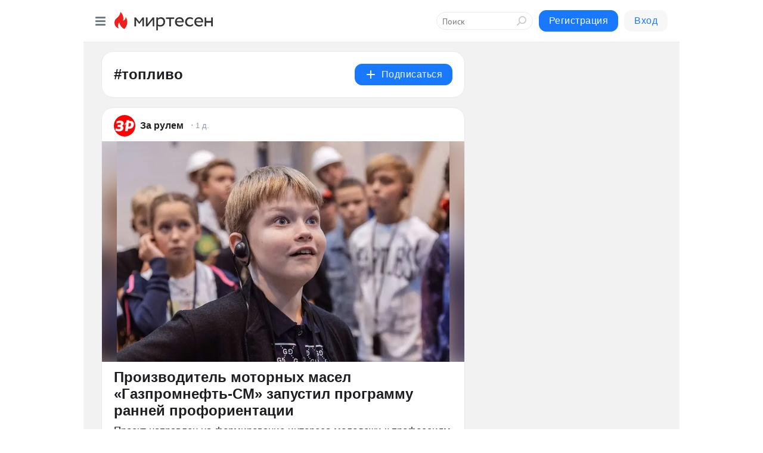

--- FILE ---
content_type: text/html; charset=utf-8
request_url: https://mirtesen.ru/hashtags/%D1%82%D0%BE%D0%BF%D0%BB%D0%B8%D0%B2%D0%BE
body_size: 29174
content:
<!DOCTYPE html>
<html lang="ru" >
<head>
<meta charset="utf-8" />
<meta name="robots" content="all"/>
<script>window.__SM_COUNTER_ID = 45130;</script>
<title data-react-helmet="true">топливо - Медиаплатформа МирТесен</title>
<meta name="viewport" content="width=device-width, initial-scale=1"/>

<meta data-react-helmet="true" name="description" content="Посты по тегу топливо в медиаплатформе МирТесен."/><meta data-react-helmet="true" name="keywords" content="одноклассники, однокурсники, соседи, сослуживцы, мир тесен, земляки, старые друзья, география, блоги домов, события вокруг, социальная сеть, карта, дом, работа, web 2.0"/><meta data-react-helmet="true" property="og:image" content="https://alpha.mirtesen.ru/images/mirtesen.jpg"/><meta data-react-helmet="true" property="og:image:width" content="1200"/><meta data-react-helmet="true" property="og:image:height" content="628"/><meta data-react-helmet="true" property="og:image:alt" content="топливо - Медиаплатформа МирТесен"/><meta data-react-helmet="true" property="twitter:image" content="https://alpha.mirtesen.ru/images/mirtesen.jpg"/><meta data-react-helmet="true" property="vk:image" content="https://alpha.mirtesen.ru/images/mirtesen.jpg"/><meta data-react-helmet="true" property="og:description" content="Посты по тегу топливо в медиаплатформе МирТесен."/><meta data-react-helmet="true" property="twitter:description" content="Посты по тегу топливо в медиаплатформе МирТесен."/><meta data-react-helmet="true" property="og:site_name" content="МирТесен"/><meta data-react-helmet="true" property="og:site" content="МирТесен"/><meta data-react-helmet="true" property="og:type" content="article"/><meta data-react-helmet="true" property="og:url" content="https://mirtesen.ru/hashtags/%D1%82%D0%BE%D0%BF%D0%BB%D0%B8%D0%B2%D0%BE"/><meta data-react-helmet="true" property="og:title" content="топливо - Медиаплатформа МирТесен"/><meta data-react-helmet="true" property="twitter:card" content="summary_large_image"/><meta data-react-helmet="true" property="twitter:title" content="топливо - Медиаплатформа МирТесен"/>
<link data-react-helmet="true" rel="image_src" href="https://alpha.mirtesen.ru/images/mirtesen.jpg"/><link data-react-helmet="true" rel="canonical" href="https://mirtesen.ru/hashtags/%D1%82%D0%BE%D0%BF%D0%BB%D0%B8%D0%B2%D0%BE"/><link data-react-helmet="true" rel="icon" href="https://alpha.mirtesen.ru/images/favicon/mt.png" type="image/png" sizes="64x64"/><link data-react-helmet="true" rel="icon" href="https://alpha.mirtesen.ru/images/favicon/mt.svg" type="image/svg+xml" sizes="any"/>

<link rel="stylesheet" href="https://alpha.mirtesen.ru/maplibre/maplibre-gl.css" />
<link rel="stylesheet" href="https://alpha.mirtesen.ru/assets/modern/bundle.async.390fc67b829a9a691b15.css" media="print" onload="this.media='all'">
<link rel="stylesheet" href="https://alpha.mirtesen.ru/assets/modern/bundle.guest.b1779909a2d859ab7fa1.css" />
</head>
<body >



<div id="root"><div class="app hashtag-post-list-page"><div id="layout" class="mt-two-column-layout bg-gray"><div id="main-container"><header id="header"><div class="header-wrapper" style="width:auto"><div class="header-container"><div class="header"><div class="header__navigation"></div></div></div></div></header><div id="three-column-container"><div id="very-left-column" class=""><div class="sticky-wrap" style="left:0"><div class="sticky__content"><div class="left-menu"><div class="left-menu__item" id="topics-menu"><div class="left-menu__item_title" id="topics-menu-title">Рубрики</div><a class="left-menu__item_element" href="//mirtesen.ru/topic/cooking?utm_medium=from_left_sidebar"><span><img src="//static.mtml.ru/images/topics/cooking.svg" alt="cooking" loading="lazy" width="16" height="16"/></span><span>Кулинария</span></a><a class="left-menu__item_element" href="//mirtesen.ru/topic/family?utm_medium=from_left_sidebar"><span><img src="//static.mtml.ru/images/topics/family.svg" alt="family" loading="lazy" width="16" height="16"/></span><span>Дети и семья</span></a><a class="left-menu__item_element" href="//mirtesen.ru/topic/show?utm_medium=from_left_sidebar"><span><img src="//static.mtml.ru/images/topics/show.svg" alt="show" loading="lazy" width="16" height="16"/></span><span>Шоу-бизнес</span></a><a class="left-menu__item_element" href="//mirtesen.ru/topic/politics?utm_medium=from_left_sidebar"><span><img src="//static.mtml.ru/images/topics/politics.svg" alt="politics" loading="lazy" width="16" height="16"/></span><span>Политика</span></a><a class="left-menu__item_element" href="//mirtesen.ru/topic/health?utm_medium=from_left_sidebar"><span><img src="//static.mtml.ru/images/topics/health.svg" alt="health" loading="lazy" width="16" height="16"/></span><span>Здоровье</span></a><button class="left-menu__item_button">Показать все<svg class="svg-icon"><use href="/images/icons.svg?v=1768665#angle-down"></use></svg></button></div><div class="left-menu__item"><div class="left-menu__item_title left-menu__item_header"><a href="https://mirtesen.ru/" class="left-menu__item_title-anchor">Моя лента</a></div><a href="https://mirtesen.ru/chats" class="left-menu__item_element left-menu__item_element_chat" target="_self"><span><img src="//static.mtml.ru/images/icons_v2/chats.svg" alt="ЧАТЫ" loading="lazy" width="16" height="16"/></span><span id="chats-tooltip">ЧАТЫ</span></a><a href="https://mirtesen.ru/polls" class="left-menu__item_element left-menu__item_element_poll" target="_self"><span><img src="//static.mtml.ru/images/icons_v2/vote.svg" alt="Опросы" loading="lazy" width="28" height="28"/></span><span id="polls-tooltip">Опросы</span></a><a href="https://mirtesen.ru/bloggers" class="left-menu__item_element" target="_self"><span><img src="//static.mtml.ru/images/icons_v2/IconBloggersColor.svg" alt="Блогеры" loading="lazy" width="17" height="17"/></span><span id="bloggers-tooltip">Блогеры</span></a><a href="https://mirtesen.ru/user-posts" class="left-menu__item_element" target="_self"><span><img src="//static.mtml.ru/images/icons_v2/IconUserContent.svg" alt="Глас народа" loading="lazy" width="16" height="16"/></span><span id="user-posts-tooltip">Глас народа</span></a><a href="https://mirtesen.ru/popular/liked" class="left-menu__item_element" target="_self"><span><img src="//static.mtml.ru/images/icons_v2/IconPopularColor.svg" alt="Популярное" loading="lazy" width="13" height="16"/></span><span id="popular-posts-tooltip">Популярное</span></a><a href="https://mirtesen.ru/popular/commented" class="left-menu__item_element" target="_self"><span><img src="//static.mtml.ru/images/icons_v2/IconDiscussColor.svg" alt="Обсуждаемое" loading="lazy" width="14" height="14"/></span><span id="commented-posts-tooltip">Обсуждаемое</span></a></div><div class="left-menu__item" id="common-menu"><a href="https://k41tv.app.link/sidebarlink" class="btn btn-primary btn-primary_left-menu" target="_blank" id="app-tooltip"><svg class="svg"><use href="/images/icons.svg#app-icon"></use></svg><span class="left-menu__item_element-text">Мессенджер МТ</span></a><a href="https://info.mirtesen.ru/about" class="left-menu__item_element" target="_blank"><span><img src="//static.mtml.ru/images/icons_v2/IconAbout.svg" alt="О компании" loading="lazy" width="9" height="14"/></span><span class="left-menu__item_element-text">О компании</span></a><a href="https://info.mirtesen.ru/glagol" class="left-menu__item_element" target="_blank"><span><img src="//static.mtml.ru/images/icons_v2/icon-glagol.svg" alt="О редакции ГлагоL" loading="lazy" width="8" height="13"/></span><span class="left-menu__item_element-text">О редакции ГлагоL</span></a><a href="https://info.mirtesen.ru/news" class="left-menu__item_element" target="_blank"><span><img src="//static.mtml.ru/images/icons_v2/IconNews.svg" alt="Новости" loading="lazy" width="16" height="14"/></span><span class="left-menu__item_element-text">Новости</span></a><a href="https://info.mirtesen.ru/partners" class="left-menu__item_element" target="_blank"><span><img src="//static.mtml.ru/images/icons_v2/IconPartners.svg" alt="Партнерам" loading="lazy" width="16" height="13"/></span><span class="left-menu__item_element-text">Партнерам</span></a><a href="https://info.mirtesen.ru/promo" class="left-menu__item_element" target="_blank"><span><img src="//static.mtml.ru/images/icons_v2/IconAdvertizing.svg" alt="Рекламодателям" loading="lazy" width="17" height="16"/></span><span class="left-menu__item_element-text">Рекламодателям</span></a><a href="https://mirtesen.ru/feedback/report" class="left-menu__item_element" target="_blank"><span><img src="//static.mtml.ru/images/icons_v2/IconFeedback.svg" alt="Обратная связь" loading="lazy" width="16" height="13"/></span><span class="left-menu__item_element-text">Обратная связь</span></a><a href="https://mirtesen.ru/feedback/report/spam" class="left-menu__item_element" target="_blank"><span><img src="//static.mtml.ru/images/icons_v2/IconSpam.svg" alt="Пожаловаться на спам" loading="lazy" width="15" height="14"/></span><span class="left-menu__item_element-text">Пожаловаться на спам</span></a><a href="https://info.mirtesen.ru/agreement" class="left-menu__item_element" target="_blank"><span><img src="//static.mtml.ru/images/icons_v2/IconAgreement.svg" alt="Соглашение" loading="lazy" width="15" height="16"/></span><span class="left-menu__item_element-text">Соглашение</span></a><a href="https://info.mirtesen.ru/recommendation_rules" class="left-menu__item_element" target="_blank"><span><img src="//static.mtml.ru/images/icons_v2/IconAgreement.svg" alt="Рекомендательные технологии" loading="lazy" width="15" height="16"/></span><span class="left-menu__item_element-text">Рекомендательные технологии</span></a></div></div><p class="recommendation-tech">На информационном ресурсе применяются <a href="https://info.mirtesen.ru/recommendation_rules">рекомендательные технологии</a> (информационные технологии предоставления информации на основе сбора, систематизации и анализа сведений, относящихся к предпочтениям пользователей сети &quot;Интернет&quot;, находящихся на территории Российской Федерации)</p><div class="mt-tizer-ad-block"><div class="partner-block-wrapper"><div id="unit_99821"></div></div></div></div></div></div><div id="content-container" class="content-container"><div id="double-column-container"><div id="right-column" class="right-column"><div class="sidebar-wrapper"><div class="partner-block-wrapper"><div id="unit_99809"></div></div></div><div class="sticky sidebar-wrapper"><div class="partner-block-wrapper"><div id="unit_99810"></div></div></div></div><div id="content-column" class="content-column"><div class="hashtag-list"><div class="hashtag-header"><div class="hashtag-header__main"><div><div class="hashtag-header__info"><h1 class="hashtag-header__title">#топливо</h1></div></div><div class="action-subscribe-btn"></div></div></div><div class="hashtag-list__posts"><div class="clearfix inft-scroll"><article class="inft"><article class="post-card"><div class="post-card__header"><div class="post-card__main"><div class="post-card__info-without-topic"><a class="post-card__logo" href="https://zr.mirtesen.ru?utm_referrer=mirtesen.ru" target="_self"><span class="userlogo" href="" title="" target="" data-rjs="2"></span></a><a class="post-card__author" href="https://zr.mirtesen.ru?utm_referrer=mirtesen.ru" target="_self"><div class="post-author"><span>За рулем</span></div></a><a href="https://zr.mirtesen.ru/blog/43529142192?utm_referrer=mirtesen.ru" class="pubdate post-card__pubdate" target="_self"></a></div></div><div class="post-card__context-actions"><div></div></div></div><div class="post-card__content"><div class="post-img post-card__media"><img class="post-img__img" src="https://r3.mt.ru/r17/photo1BA4/20734778625-0/jpg/wnd.webp" alt="" data-rjs="2"/><div class="post-img__bg" style="background-image:url(https://mtdata.ru/u17/photo1BA4/20734778625-0/original.jpg)"></div></div><div class="post-card__description"><div class="post-preview"><h3 class="post-preview__title">Производитель моторных масел «Газпромнефть-СМ» запустил программу ранней профориентации</h3><div class="post-preview__description"><div>Проект направлен на формирование интереса молодежи к профессиям нефтеперерабатывающей отрасли и реализуется в рамках долгосрочной стратегии по
подготовке кадров.    

Первыми участниками программы стали 60 учащихся 9–11-х классов
омского академического лицея. Школьники посетили Омский завод</div>...<a class="post-preview__more" data-link="more" href="https://zr.mirtesen.ru/blog/43529142192?utm_referrer=mirtesen.ru">Далее</a></div></div></div></div><div class="post-card__footer"><div class="post-controls"><div><div class="post-actions"><div class="post-actions__push"></div></div></div></div></div><span></span></article></article><article class="inft"><article class="post-card"><div class="post-card__header"><div class="post-card__main"><div class="post-card__info-without-topic"><a class="post-card__logo" href="https://zr.mirtesen.ru?utm_referrer=mirtesen.ru" target="_self"><span class="userlogo" href="" title="" target="" data-rjs="2"></span></a><a class="post-card__author" href="https://zr.mirtesen.ru?utm_referrer=mirtesen.ru" target="_self"><div class="post-author"><span>За рулем</span></div></a><a href="https://zr.mirtesen.ru/blog/43066426071?utm_referrer=mirtesen.ru" class="pubdate post-card__pubdate" target="_self"></a></div></div><div class="post-card__context-actions"><div></div></div></div><div class="post-card__content"><div class="post-img post-card__media"><img class="post-img__img" src="https://r1.mt.ru/r23/photo981B/20577899835-0/jpg/wnd.webp" alt="" data-rjs="2"/><div class="post-img__bg" style="background-image:url(https://mtdata.ru/u23/photo981B/20577899835-0/original.jpg)"></div></div><div class="post-card__description"><div class="post-preview"><h3 class="post-preview__title">Почему гибридный двигатель «просит» лучшего бензина</h3><div class="post-preview__description"><div>Гибридные автомобили часто обсуждают с точки зрения запаса хода и батареи, забывая о втором компоненте – двигателе внутреннего сгорания.        
    
 Его работа в гибриде особенная: он может запускаться и останавливаться десятки раз за поездку, особенно в городском цикле. Такие частые, особенно</div>...<a class="post-preview__more" data-link="more" href="https://zr.mirtesen.ru/blog/43066426071?utm_referrer=mirtesen.ru">Далее</a></div></div></div></div><div class="post-card__footer"><div class="post-controls"><div><div class="post-actions"><div class="post-actions__push"></div></div></div></div></div><span></span></article></article><article class="inft"><article class="post-card"><div class="post-card__header"><div class="post-card__main"><div class="post-card__info-without-topic"><a class="post-card__logo" href="https://fine-news.mirtesen.ru?utm_referrer=mirtesen.ru" target="_self"><span class="userlogo" href="" title="" target="" data-rjs="2"></span></a><a class="post-card__author" href="https://fine-news.mirtesen.ru?utm_referrer=mirtesen.ru" target="_self"><div class="post-author"><span>FiNE NEWS</span></div></a><a href="https://fine-news.mirtesen.ru/blog/43557830259?utm_referrer=mirtesen.ru" class="pubdate post-card__pubdate" target="_self"></a></div></div><div class="post-card__context-actions"><div></div></div></div><div class="post-card__content"><div class="post-img post-card__media"><img class="post-img__img" src="https://r2.mt.ru/r17/photoC6E3/20711510559-0/jpg/wnd.webp" alt="" data-rjs="2"/><div class="post-img__bg" style="background-image:url(https://mtdata.ru/u17/photoC6E3/20711510559-0/original.jpg)"></div></div><div class="post-card__description"><div class="post-preview"><h3 class="post-preview__title">При какой скорости резко увеличивается расход бензина</h3><div class="post-preview__description"><div>Многие автомобилисты внимательно следят за цифрами расхода и пытаются уловить закономерность: почему в одних поездках бензина уходит меньше, а в других бак пустеет быстрее. В городе причина обычно очевидна — частые остановки, светофоры, плотный поток. Машина постоянно работает в режиме</div>...<a class="post-preview__more" data-link="more" href="https://fine-news.mirtesen.ru/blog/43557830259?utm_referrer=mirtesen.ru">Далее</a></div></div></div></div><div class="post-card__footer"><div class="post-controls"><div><div class="post-actions"><div class="post-actions__push"></div></div></div></div></div><span></span></article></article><article class="inft"><article class="post-card"><div class="post-card__header"><div class="post-card__main"><div class="post-card__info-without-topic"><a class="post-card__logo" href="https://zr.mirtesen.ru?utm_referrer=mirtesen.ru" target="_self"><span class="userlogo" href="" title="" target="" data-rjs="2"></span></a><a class="post-card__author" href="https://zr.mirtesen.ru?utm_referrer=mirtesen.ru" target="_self"><div class="post-author"><span>За рулем</span></div></a><a href="https://zr.mirtesen.ru/blog/43744068067?utm_referrer=mirtesen.ru" class="pubdate post-card__pubdate" target="_self"></a></div></div><div class="post-card__context-actions"><div></div></div></div><div class="post-card__content"><div class="post-img post-card__media"><img class="post-img__img" src="https://r3.mt.ru/r9/photo3E50/20952637054-0/jpg/wnd.webp" alt="" data-rjs="2"/><div class="post-img__bg" style="background-image:url(https://mtdata.ru/u9/photo3E50/20952637054-0/original.jpg)"></div></div><div class="post-card__description"><div class="post-preview"><h3 class="post-preview__title">Правительство продлило временный запрет на экспорт топлива</h3><div class="post-preview__description"><div>Правительство России продлило временный запрет на вывоз топлива из страны – на официальном сайте правительства опубликованы соответствующие постановления.  По одному из документов, продлевается запрет на экспорт автомобильного бензина – эта ограничительная мера действует для всех экспортеров,</div>...<a class="post-preview__more" data-link="more" href="https://zr.mirtesen.ru/blog/43744068067?utm_referrer=mirtesen.ru">Далее</a></div></div></div></div><div class="post-card__footer"><div class="post-controls"><div><div class="post-actions"><div class="post-actions__push"></div></div></div></div></div><span></span></article></article><article class="inft"><article class="post-card"><div class="post-card__header"><div class="post-card__main"><div class="post-card__info-without-topic"><a class="post-card__logo" href="https://glagol.mirtesen.ru?utm_referrer=mirtesen.ru" target="_self"><span class="userlogo" href="" style="background:linear-gradient(hsl(177, 100%, 50%), hsl(207, 80%, 50%))" target="">Г</span></a><a class="post-card__author" href="https://glagol.mirtesen.ru?utm_referrer=mirtesen.ru" target="_self"><div class="post-author"><span>ГлагоL</span></div></a><a href="https://glagol.mirtesen.ru/blog/43401970670?utm_referrer=mirtesen.ru" class="pubdate post-card__pubdate" target="_self"></a></div></div><div class="post-card__context-actions"><div></div></div></div><div class="post-card__content"><div class="post-img post-card__media"><img class="post-img__img" src="https://r4.mt.ru/r3/photo89BD/20290253947-0/jpg/wnd.webp" alt="" data-rjs="2"/><div class="post-img__bg" style="background-image:url(https://mtdata.ru/u3/photo89BD/20290253947-0/original.jpg)"></div></div><div class="post-card__description"><div class="post-preview"><h3 class="post-preview__title">Продлен запрет на экспорт бензина и дизеля</h3><div class="post-preview__description"><div>Запрет будет действовать до 28 февраля для всех экспортеров, в том числе для непосредственных производителей. Правительство РФ продлило временный запрет на экспорт бензина, дизеля и других видов топлива до февраля, сообщает 27 декабря пресс-служба кабмина.  


Запрет будет действовать до 28 февраля</div>...<a class="post-preview__more" data-link="more" href="https://glagol.mirtesen.ru/blog/43401970670?utm_referrer=mirtesen.ru">Далее</a></div></div></div></div><div class="post-card__footer"><div class="post-controls"><div><div class="post-actions"><div class="post-actions__push"></div></div></div></div></div><span></span></article></article><div></div><div class="inft-scroll__loader"></div></div></div></div></div></div></div></div></div><div style="position:fixed;bottom:50px;right:0;cursor:pointer;transition-duration:0.2s;transition-timing-function:linear;transition-delay:0s;z-index:10;display:none"><div id="scroll-top"><div>наверх</div></div></div></div><div></div></div></div>
<div id="messenger-portal" class="messenger-embedded"></div>
<script>window.__PRELOADED_STATE__ = {"blogDomain":{},"promotion":{"popup":{},"activeTab":"platform","sections":{"platform":{"title":"Реклама на Платформе","isMenu":true,"changed":false,"forDevs":true},"settings":{"title":"Настройки рекламы","isMenu":true,"changed":false,"forDevs":true},"item":{"title":"Редактирование объекта","isMenu":false,"changed":false,"forDevs":true},"itemAdd":{"title":"Добавление объекта","isMenu":false,"changed":false,"forDevs":true},"deposit":{"title":"Пополнение баланса","isMenu":false,"changed":false,"forDevs":true},"stats":{"title":"Статистика рекламы","isMenu":true,"changed":false,"forDevs":true}},"changed":{"platform":false,"settings":false,"item":false,"stats":false},"data":{"platform":"","settings":{"currentBalance":0,"spentBalance":0,"groupItem":{"id":null,"status":"STATUS_PENDING","dateStart":null,"dateEnd":null,"fullClicksLimit":null,"dayClicksLimit":null,"clickPrice":null,"utmSource":null,"utmMedium":null,"utmCampaign":null,"targetGeoIds":null,"targetIsMale":null,"targetAgeMin":null,"targetAgeMax":null,"targetTime":null,"title":null,"canChangeStatus":null,"inRotation":false,"fullClicks":0,"dayClicks":0},"blogpostItems":[]},"item":{"id":null,"status":"STATUS_PENDING","dateStart":null,"dateEnd":null,"fullClicksLimit":null,"dayClicksLimit":null,"clickPrice":null,"utmSource":null,"utmMedium":null,"utmCampaign":null,"targetGeoIds":null,"targetIsMale":null,"targetAgeMin":null,"targetAgeMax":null,"targetTime":null,"title":null,"canChangeStatus":null,"inRotation":false,"fullClicks":0,"dayClicks":0},"itemAdd":{"url":null},"deposit":{"value":""},"stats":{"periodFrom":"2025-12-27","periodTo":"2026-01-16"}},"errors":{}},"editComments":{"activeTab":"stats","sections":{"stats":{"title":"Статистика","isMenu":true,"changed":false,"forDevs":true},"settings":{"title":"Настройки","isMenu":true,"changed":false,"forDevs":true}},"changed":{"stats":false,"settings":false},"data":{"stats":{"periodFrom":"2026-01-09","periodTo":"2026-01-16"},"settings":{"applyForCommentsEnabled":0,"commonEnabled":0,"siteEnabled":0,"keyWords":[]}},"errors":{}},"actionVote":{},"header":{"sidebarEnabled":false,"sidebarIsOpen":false},"messageNotifications":{"items":[],"startFrom":0,"nextFrom":0,"hasMoreItems":true,"busy":false},"activityNotifications":{"items":[],"nextFrom":"","hasMoreItems":true,"busy":false},"headerSearch":{"value":"","result":{"people":[],"groups":[],"posts":[]},"isLoading":false,"hasResults":false},"rssEditor":{"editKey":null,"type":"add","loading":{"defaultImage":false},"values":{"maxTextLength":0,"publicationDelay":0,"useFullText":false,"useShortDesctiption":false,"ignoreMediaTags":false,"rssSourceLink":"","autoRefreshImportedThemes":false,"pregTemplateTextSearch":"","pregTemplateTextChange":"","xpathLongText":"","xpathImage":"","showCategory":"","importCategory":"","keepImages":false,"keepLinks":false,"keepIframes":false,"useEmbedCode":false,"useYandexTurbo":false,"addYandexGenreTags":false,"loadingTimout":0,"hideSourceLink":false,"defaultImage":""}},"telegramEditor":{"editKey":null,"type":"add","values":{"username":null,"signature":""}},"auth":{"user":null,"groupPrivileges":{},"viewedTooltips":{}},"authForm":{"isBusy":false,"widgetId":"0","instances":{"0":{"isOpen":false,"activeTab":"login","callAndSmsLimits":{"apiLimits":{"smsAllowed":true,"callAllowed":true,"smsTimeLimitExceededMsg":"","callTimeLimitExceededMsg":""},"timers":{}},"params":{"login":{"phone":"","code":"","mode":"SMS","step":"","errorMap":{}},"loginByEmail":{"email":"","password":"","remember":"on","step":"","errorMap":{}},"registration":{"name":"","lastname":"","email":"","phone":"","code":"","mode":"SMS","step":"","errorMap":{}},"registrationByEmail":{"email":"","name":"","phone":"","code":"","mode":"SMS","step":"","errorMap":{}},"password":{"email":"","errorMap":{}}}}}},"blogModerators":{"staff":[],"popup":{"popupType":null,"userInfo":null},"errors":{},"radioBtnValue":null},"logoEditor":{"image":null,"allowZoomOut":false,"position":{"x":0.5,"y":0.5},"scale":1,"rotate":0,"borderRadius":0,"width":100,"height":100,"border":0,"isEmpty":true,"type":"blog"},"headerBackgroundEditor":{"image":null,"type":"blog","allowZoomOut":false,"position":{"x":0.5,"y":0.5},"scale":1,"rotate":0,"borderRadius":0,"blogHeight":240,"profileHeight":240,"border":0,"isEmpty":true},"titleEditor":{"title":""},"secondaryHeader":{"logoSwitcher":false,"titleSwitcher":false,"backgroundSwitcher":false,"logoEditor":false,"titleEditor":false,"backgroundEditor":false},"blogMenuSettings":{"isChanged":false,"menuItems":[],"currentIndex":null,"menuItem":{},"staticWidgetsToRemove":[],"context":{"add":{"title":"Добавление раздела","saveButton":"Добавить"},"edit":{"title":"Раздел: ","saveButton":"Сохранить","remove":"Удалить раздел"}},"errors":{}},"siteSettings":{},"siteSettingsLeftMenu":{"sitesDropdown":false},"promotionLeftMenu":{},"editCommentsLeftMenu":{},"blogPostList":{"searchValue":"","search":{"results":[],"page":0,"hasMore":true,"isLoading":false},"blogPostList":[],"hasMoreItems":true,"page":1,"title":"","tag":"","period":"","before":"","after":"","status":"","sort":""},"blogPostEditor":{"id":null,"title":"","text":"","inProcess":false,"sign":"","disableComments":false,"tags":[],"tagSuggestions":[],"errors":[],"publishTime":null,"referenceUrl":"","nextBtnUrl":"","pushBtnUrl":"","pushBtnText":"","doFollowLinks":0,"pulse":0,"draft":false,"preloaderVisible":true,"errorMessage":{"isVisible":false,"text":"Произошла ошибка. Попробуйте еще раз или свяжитесь со службой поддержки."},"showPollEditor":false,"pollTab":"default","sentToModeration":false,"foundPolls":[],"foundPollsOffset":0,"hasMorePolls":true,"pollId":null},"actionModifyPostPopup":{"isOpen":false,"popupType":"","id":null,"deletedList":{},"approveList":{}},"rightColumnPosts":[],"rightColumnComments":[],"rightColumnGallery":{"total":0,"images":[]},"blogPost":{"blogPost":[],"sliders":[],"currentSlider":{"title":"","imageUrl":"","imageWidth":0,"imageHeight":0},"sliderIndex":0,"sliderLoading":false},"blogMember":{"usedSearch":false,"activeTab":"rating","tabs":{},"staff":{},"search":{}},"aggregator":{"items":[],"page":0,"hasMore":true},"leftMenu":{"listSites":{"mySubscriptions":{"items":[],"total":0,"hideMoreButton":0},"mySites":{"items":[],"total":0,"hideMoreButton":0}},"listFriends":{"hideMoreButton":0,"items":[]},"listTopics":[{"key":"cooking","text":"Кулинария","theme":true},{"key":"family","text":"Дети и семья","theme":true},{"key":"show","text":"Шоу-бизнес","theme":true},{"key":"politics","text":"Политика","theme":true},{"key":"health","text":"Здоровье","theme":true},{"key":"IT","text":"IT","theme":true},{"key":"auto","text":"Авто-мото","theme":true},{"key":"finance","text":"Бизнес и финансы","theme":true},{"key":"animals","text":"В мире животных","theme":true},{"key":"military","text":"Военное дело","theme":true},{"key":"home","text":"Дом/Дача","theme":true},{"key":"entertainment","text":"Игры","theme":true},{"key":"history","text":"История","theme":true},{"key":"cinema","text":"Кино","theme":true},{"key":"beauty","text":"Красота","theme":true},{"key":"culture","text":"Культура","theme":true},{"key":"realty","text":"Недвижимость","theme":true},{"key":"society","text":"Общество","theme":true},{"key":"fishing","text":"Охота и рыбалка","theme":true},{"key":"technology","text":"Прогресс","theme":true},{"key":"career","text":"Работа","theme":true},{"key":"humor","text":"Развлечения","theme":true},{"key":"ad","text":"Реклама","theme":true},{"key":"religion","text":"Религия","theme":true},{"key":"sport","text":"Спорт","theme":true},{"key":"tourism","text":"Туризм","theme":true},{"key":"photo","text":"Фото","theme":true},{"key":"all","text":"Разное","theme":false}],"blogMenu":{"menuItems":[],"activeItem":null},"profileMenu":{"menuItems":[],"activeItem":null},"url":null,"initialCount":5,"loadCount":10,"isDropdownVisible":false},"actionBlogPostNotify":{"isOpen":false,"id":null,"message":""},"blogCommentPage":{"items":[],"hasMoreItems":true,"page":0,"userStatus":null,"showModal":false,"modalCommentId":null},"groups":{"ratedGroups":[],"page":1,"hasMore":true,"period":"PERIOD_MONTH","order":"ORDER_BY_UNIQUE_VISITORS","searchValue":""},"stat":{"promoBalance":null,"wagesPromoBonuses":null,"wagesTotalBalance":null,"loading":false,"current":{"period":"PERIOD_TODAY","periodFrom":"2025-12-16","periodTo":"2026-01-17","timeframe":"TIMEFRAME_HOURS","timeframeEnabledMask":".*"},"objectId":null,"rows":[],"wages":[],"total":{},"viewsStat":{},"activeStat":"general"},"app":{"ip":"13.58.246.38","scope":"mt","disableAll":false,"disableYandexAnalytics":false,"originalUrl":"/hashtags/%D1%82%D0%BE%D0%BF%D0%BB%D0%B8%D0%B2%D0%BE","hideAdBlocks":false,"isModernBrowser":true,"isMobile":false,"req":{"ip":"13.58.246.38","port":80,"userAgent":"Mozilla/5.0 (Macintosh; Intel Mac OS X 10_15_7) AppleWebKit/537.36 (KHTML, like Gecko) Chrome/131.0.0.0 Safari/537.36; ClaudeBot/1.0; +claudebot@anthropic.com)","cookies":{},"headers":{"host":"mirtesen.ru","connection":"close","x-geoip2-geoname-id":"4509884","x-geoip2-country":"US","x-geoip2-city":"Dayton","x-real-ip":"13.58.246.38","x-forwarded-for":"13.58.246.38","x-forwarded-proto":"https","pragma":"no-cache","cache-control":"no-cache","upgrade-insecure-requests":"1","user-agent":"Mozilla/5.0 (Macintosh; Intel Mac OS X 10_15_7) AppleWebKit/537.36 (KHTML, like Gecko) Chrome/131.0.0.0 Safari/537.36; ClaudeBot/1.0; +claudebot@anthropic.com)","accept":"text/html,application/xhtml+xml,application/xml;q=0.9,image/webp,image/apng,*/*;q=0.8,application/signed-exchange;v=b3;q=0.9","sec-fetch-site":"none","sec-fetch-mode":"navigate","sec-fetch-user":"?1","sec-fetch-dest":"document","accept-encoding":"gzip, deflate, br"},"query":{},"params":{"hashtag":"топливо"},"browser":{"name":"chrome","version":"131.0.0","os":"Mac OS","type":"browser"},"protocol":"https","host":"mirtesen.ru","originalUrl":"/hashtags/%D1%82%D0%BE%D0%BF%D0%BB%D0%B8%D0%B2%D0%BE","lightApp":false,"mobileApp":false,"deviceType":"desktop","isMobile":false,"specialSource":false},"page":"hashtagPostList","layout":"MtTwoColumnLayout","meta":{"title":"топливо - Медиаплатформа МирТесен","description":"Посты по тегу топливо в медиаплатформе МирТесен.","siteName":"МирТесен"}},"staticPage":{"title":"","html":""},"blogPostNotifications":{"updatedAt":"","expandOptions":false,"expandList":false,"hasMore":false,"isEmpty":null,"page":0,"list":[],"offset":0},"blogPostNotification":{"show":false,"data":{}},"plainPostEditor":{},"mtPoll":{"poll":[]},"personSettings":{"activeTab":"personal","sections":{"personal":{"title":"Мои данные","isMenu":true,"changed":false},"contacts":{"title":"Контактная информация","isMenu":true,"changed":false},"privacy":{"title":"Приватность и уведомления","isMenu":true,"changed":false},"password":{"title":"Смена пароля","isMenu":true,"changed":false},"siteblacklist":{"title":"Сайты в черном списке","isMenu":true,"changed":false},"peopleblacklist":{"title":"Люди в черном списке","isMenu":true,"changed":false},"confirm":{"title":"Подтвердите свой номер мобильного телефона","isMenu":false,"changed":false}},"data":{"personal":{"userName":"","userSurname":"","userPseudonym":"","userStatus":"","userBirthday":"","userBirthdayMonth":"","userBirthdayYear":"","userGender":"","education":"","familyStatus":"","profession":"","favoriteMusic":"","favoriteFilms":"","favoriteBooks":"","favoriteFood":"","favoriteGames":"","favoriteOther":""},"contacts":{"personEmail":"","addEmail":"","addMessengerICQ":"","addMessengerSkype":"","addMessengerYaOnline":"","addMessengerGooglePlus":"","addMessengerMailAgent":"","addMailSocial":"","addFacebookSocial":"","addVkSocial":"","addOkSocial":"","addMobilePhone":"","addHomePhone":"","addWorkPhone":"","otherInfoInput":"","otherSitesInput":"","socialNetworks":{},"emails":{}},"privacy":{"aboutTodayThemes":true,"aboutFriendsAndNewMessage":true,"aboutComments":true,"aboutPhotos":true,"aboutSites":true,"wasInvited":"","languageSelection":0},"password":{"oldPassword":"","nextPassword":"","nextPasswordRepeat":"","showPassword":false},"confirm":{"phone":"","phoneConfirmCode":"","resending":false,"confirmSmsSent":false},"tools":{"buttonCode":"\x3ca href=\"https://mirtesen.ru/people/me?post=https://mirtesen.ru\" style=\"text-decoration: none; display: inline-block; position: relative; top: 4px;\">\x3cdiv style=\"display: table-cell; vertical-align: middle;\">\x3cimg src=\"https://static.mtml.ru/images/share_button.png\"/>\x3c/div>\x3cb style=\"color: black; font-family: Arial; font-size: 14px; display: table-cell; padding-left: 3px; vertical-align: middle;\">МирТесен\x3c/b>\x3c/a>"},"invitefriends":{"searchInput":""},"siteblacklist":{},"peopleblacklist":{}},"errors":{},"valid":{}},"personPostList":{"posts":[],"nextOffset":0,"hasMoreItems":true,"currentUserPostId":null,"page":0},"personFriends":{"search":"","tab":"friends","inProcess":false,"tabData":{"friends":{"title":"Друзья","url":"/people/[MT_USER_ID]/friends","data":[],"page":1,"hasMore":false,"count":0,"tooltip":"Ваши друзья"},"incoming-requests":{"title":"Входящие","url":"/people/[MT_USER_ID]/friends/incoming-requests","data":[],"page":1,"hasMore":false,"count":0,"tooltip":"Люди хотят добавить вас в друзья"},"outgoing-requests":{"title":"Исходящие","url":"/people/[MT_USER_ID]/friends/outgoing-requests","data":[],"page":1,"hasMore":false,"count":0,"tooltip":"Ваши предложения дружить"},"recommended":{"title":"Рекомендуемые","url":"/people/[MT_USER_ID]/friends/recommended","data":[],"page":1,"hasMore":false,"count":0,"tooltip":"Вы можете знать этих людей"}}},"personPublications":{"publications":[],"page":0,"hasMoreItems":true},"personEvents":{"events":[],"hasMoreItems":true,"page":1},"personProfile":{"profileInfo":{},"friends":[],"sites":[],"photos":[],"videos":[],"popup":{"isOpen":false,"text":"Успешно сохранено","buttonText":"ОК","reload":true,"redirect":false}},"personPrivateMedia":{"items":[],"page":1,"hasMoreItems":false},"personSites":{"page":1,"hasMoreItems":true},"personComments":{"lastMessageId":null,"hasMoreItems":true,"comments":[]},"accountConsolidation":{"accountConsolidation":null},"pad":{"topicKey":null,"filter":"selected"},"platformPostList":{"posts":[],"hasMoreItems":true,"page":0,"sort":"latest"},"platformPost":{"newsPost":[]},"topicPostList":{"topicKey":null,"filter":"selected"},"topicPartnerPost":{"post":null,"isOpen":false},"topicModeration":{"isOpen":false,"isBusy":false,"topic":null,"list":null,"currentBlogPostId":null,"nextEditorStatus":null},"recoveryPassword":{"isEmailSent":false,"emailError":"","inputValue":{"pass1":"","pass2":"","email":""}},"footerCatFish":{"postsScrolled":0},"indexMainAuthorized":{"posts":[],"nonFriendPostIds":[],"hasMore":false,"nextOffset":0,"feedId":null,"activeTab":"main","hiddenPosts":[]},"pollList":{"polls":[],"currentFilter":"new","page":0,"hasMore":true,"recordsOnPage":0,"hiddenPolls":{}},"blogPostRecommended":{"items":[],"hasMoreItems":true,"count":6,"nextOffset":0,"isLoading":false},"voteAction":{},"voteList":{"activeId":null},"blogSubscription":{},"popularPostsList":{},"bloggersPostsList":{},"commentatorList":{},"reposterList":{},"userCard":{},"feedback":{"showModal":false,"type":"feedback","category":0,"title":"","email":"","message":"","activeTab":"form","tickets":[],"currentTicket":null,"inProcess":false,"errors":{}},"userFriendship":{},"activitiesList":{"items":[],"nextFrom":"","hasMore":true},"createSitePage":{"domain":"","similarDomains":[],"name":"","tagLine":"","description":"","keywords":"","logo":null,"inProcess":false,"successMessage":{},"errorMessage":{}},"postTiles":{},"v2Comments":{},"logoutModal":{"showModal":false,"redirectUrl":""},"pymk":{"recommendedFriends":[]},"topAuthors":{"userList":[],"hasMore":true,"offset":0,"showCount":4},"mtSearch":{"activeTab":"all","searchValue":"","isLoading":false,"tabs":{"all":{"title":"Все","url":"/search"},"people":{"title":"Люди","url":"/search/people"},"groups":{"title":"Каналы","url":"/search/groups"},"posts":{"title":"Публикации","url":"/search/posts"}},"tabData":{"people":{"data":[],"page":1,"hasMore":true},"groups":{"data":[],"page":1,"hasMore":true},"posts":{"data":[],"page":1,"hasMore":true}}},"userInterests":{"topics":[],"tags":[],"interests":{},"activeTab":"selected","inProcess":false,"search":{"isActive":false,"inProcess":false,"results":{"topic":[],"tag":[]}}},"testApi":{"csrJwt":null,"csrJwtButNoRefresh":null,"ssrJwt":null,"loaded":false,"postId":null,"csrLogin":false,"ssrLogin":false},"hashtagPostList":{"loadType":"mirtesen","posts":[{"id":43529142192,"from_id":951449422,"from":{"id":951449422,"display_name":"Александр Товбин","url":"https://mirtesen.ru/people/951449422","photo_original":null,"isAuthenticAccount":false,"sex":1},"owner_id":-30201624389,"text":"\x3cdiv class=\"ui-rss-img-first\">\x3cp>\x3cimg src=\"//mtdata.ru/u17/photo1BA4/20734778625-0/original.jpg#20734778625\" />\x3c/p>\x3c/div>\x3cdiv class=\"ui-rss-text\">\x3cp>\x3cp>Проект направлен на формирование интереса молодежи к профессиям\nнефтеперерабатывающей отрасли и реализуется в рамках долгосрочной стратегии по\nподготовке кадров.\x3c/p>\x3cp>\x3c/p>\x3cimg src=\"//mtdata.ru/u17/photo30C2/20957851474-0/original.jpg#20957851474\" width=\"800\" height=\"531\" />\x3cbr />\x3cp>\x3c/p>\n\n\x3cp>Первыми участниками программы стали 60 учащихся 9–11-х классов\nомского академического лицея. Школьники посетили Омский завод смазочных\nматериалов, где ключевым объектом внимания стал комплекс\nгидроизодепарафинизации – крупнейшее в стране производство синтетических\nбазовых масел. В ходе практического занятия ребята познакомились со всеми\nэтапами производства, побывали в лаборатории, на автоматизированных линиях\nфасовки и в роботизированном складском комплексе.\x3c/p>\n\n\x3cp>Генеральный директор «Газпромнефть-СМ» Анатолий Скоромец заявил,\nчто компания делает стратегическую ставку на раннюю профориентацию.\x3c/p>\n\n«Наша цель – дать ребятам возможность\nувидеть самое современное производство, заинтересовать молодежь\nпрофессиями в сфере нефтепереработки и тем самым заложить основу для\nобеспечения устойчивого развития», – отметил Скоромец.\n\n\x3cp>Министр образования Омской области Ольга Степанова подчеркнула\nценность того, когда инициатива исходит от самих школьников, а\nведущая промышленная компания ее поддерживает и выводит на качественно новый,\nсистемный уровень.\x3c/p>««Газпромнефть-СМ» создает эффективную модель, где бизнес\nинвестирует в подготовку будущих специалистов со школьной скамьи.\nТакой подход является весомым вкладом в развитие кадрового\nпотенциала ключевых для отечественной экономики отраслей», – заявила она.\n\n\x3cp>Ранее компания также приняла участие в федеральном проекте\nМинпросвещения РФ «Россия – мои горизонты», организовав для школьников серию\nзанятий о востребованных профессиях в нефтепереработке.\x3c/p>\n\n\x3cp> \x3c/p>\n                                \x3cextsmi2widget data-height=\"300\">\x3c/extsmi2widget>\x3cdiv data-block=\"share\">\x3c/div>\x3c/p>\x3c/div>\x3cp>&nbsp;\x3c/p>","comments_count":0,"marks_count":0,"likes":{"count":0,"user_likes":0,"can_like":0,"marks_pluses":0,"marks_minuses":0,"user_like_attr":null,"like_attr_ids":[]},"url":"https://zr.mirtesen.ru/blog/43529142192","tags":["Ольга Степанова","топливо","омский завод смазочных материалов, город омск","г. Омск [958142]","газпромнефть см, производитель","анатолий скоромец","город Омск г.о. [95245456]","Омская обл. [958105]"],"date":1768541400,"canEdit":false,"foreignPollId":null,"attachments":[{"photo":{"id":20734778625,"photo_original":"https://mtdata.ru/u17/photo1BA4/20734778625-0/original.jpg","width":1280,"height":851}}],"group":{"display_name":"За рулем","url":"https://zr.mirtesen.ru","photo_original":"//mtdata.ru/u23/photo4FD1/20776360583-0/original.jpeg","id":30201624389,"canViewBlogPostCreator":false,"showSubscribersAmount":true,"is_subscribed":false,"is_member":false,"is_owner":false,"is_staff":false,"created":1402928141812},"canonical_url":"https://www.zr.ru/content/news/976498-proizvoditel-motornykh-masel/","topic":"finance","title":"Производитель моторных масел «Газпромнефть-СМ» запустил программу ранней профориентации","preview_text":"Проект направлен на формирование интереса молодежи к профессиям нефтеперерабатывающей отрасли и реализуется в рамках долгосрочной стратегии по\nподготовке кадров.    \n\nПервыми участниками программы стали 60 учащихся 9–11-х классов\nомского академического лицея. Школьники посетили Омский завод","post_type":"post","formattedDates":{"iso":"2026-01-16T05:30:00.000Z","ver1":"16 января, 8:30","ver2":"16.01.2026 в 8:30","ver3":"16 янв., 8:30"},"images":[{"main":true,"url":"https://mtdata.ru/u17/photo1BA4/20734778625-0/original.jpg","width":1280,"height":851}],"videos":[],"shared_post":null,"mentionedPersons":null},{"id":43066426071,"from_id":951449422,"from":{"id":951449422,"display_name":"Александр Товбин","url":"https://mirtesen.ru/people/951449422","photo_original":null,"isAuthenticAccount":false,"sex":1},"owner_id":-30201624389,"text":"\x3cdiv class=\"ui-rss-img-first\">\x3cp>\x3cimg src=\"//mtdata.ru/u23/photo981B/20577899835-0/original.jpg#20577899835\" />\x3c/p>\x3c/div>\x3cdiv class=\"ui-rss-text\">\x3cp>\x3cp>\x3ca href=\"https://www.zr.ru/content/news/959456-ehti-gibridnye-avtomobili-prizn/\" target=\"_blank\" rel=\"nofollow ugc noreferrer noopener\">Гибридные\x3c/a> автомобили часто обсуждают с точки зрения запаса хода и батареи, забывая о втором компоненте – двигателе внутреннего сгорания. \x3c/p>\x3cp>\x3c/p>\x3cdiv data-block=\"feed\" data-layout=\"vertical\" data-title=\"Материалы по теме\">\n    \x3cdiv data-block=\"feed-item\" data-title=\"Сравнили люксовую Волгу с Mercedes S‑класса и Volvo 700 тех лет\" data-href=\"https://www.zr.ru/content/articles/975352-pochemu-inomarki/\" data-thumb=\"https://www.zr.ru/_ah/img/6wPwyJblm6QF2D24yCooDw\" data-thumb-position=\"top\" data-thumb-ratio=\"16x10\">\n    \x3c/div>\n\x3c/div>\x3cp>\x3c/p>\x3cp>Его работа в гибриде особенная: он может запускаться и останавливаться десятки раз за поездку, особенно в городском цикле. Такие частые, особенно холодные, запуски создают повышенную нагрузку и ведут к неполному сгоранию топлива. В результате во впускной системе и на клапанах активно накапливаются вредные отложения, что со временем снижает мощность, увеличивает расход и угрожает долговечности мотора.\x3c/p>\x3cp>Особенно уязвимы подключаемые гибриды, чьи \x3ca href=\"https://www.zr.ru/content/news/975271-za-deforsirovanie-dvigatelya-ma/\" target=\"_blank\" rel=\"nofollow ugc noreferrer noopener\">ДВС\x3c/a> могут подолгу простаивать, а затем запускаться под высокой нагрузкой, например, для обгона. Старение бензина в полупустом баке при редких запусках усугубляет проблему: легкие фракции испаряются, а топливо окисляется. Поэтому эксперты немецкого издания Auto, Motor und Sport советуют выбирать для заправки действительно качественный продукт и не оставлять топливный бак подолгу полупустым.\x3c/p>\x3cp>\x3c/p>\x3cp>Таким образом, владение гибридом требует вдвое больше внимания: не только к заряду батареи, но и к здоровью ДВС. Использование качественного топлива с проверенными очищающими свойствами помогает сохранить первоначальную эффективность, снизить шумность работы и обеспечить долгий срок службы сложной гибридной системы.\x3c/p>\x3cp> \x3c/p>\x3cp>\x3c/p>\n                                \x3cextsmi2widget data-height=\"300\">\x3c/extsmi2widget>\x3cdiv data-block=\"share\">\x3c/div>\x3c/p>\x3c/div>\x3cp>&nbsp;\x3c/p>","comments_count":0,"marks_count":0,"likes":{"count":0,"user_likes":0,"can_like":0,"marks_pluses":0,"marks_minuses":0,"user_like_attr":null,"like_attr_ids":[]},"url":"https://zr.mirtesen.ru/blog/43066426071","tags":["auto, издание, германия","топливо","motor & sport, издание, германия"],"date":1767411000,"canEdit":false,"foreignPollId":null,"attachments":[{"photo":{"id":20577899835,"photo_original":"https://mtdata.ru/u23/photo981B/20577899835-0/original.jpg","width":1280,"height":800}}],"group":{"display_name":"За рулем","url":"https://zr.mirtesen.ru","photo_original":"//mtdata.ru/u23/photo4FD1/20776360583-0/original.jpeg","id":30201624389,"canViewBlogPostCreator":false,"showSubscribersAmount":true,"is_subscribed":false,"is_member":false,"is_owner":false,"is_staff":false,"created":1402928141812},"canonical_url":"https://www.zr.ru/content/news/975409-pochemu-gibridnyj-dvigatel-pr/","topic":"auto","title":"Почему гибридный двигатель «просит» лучшего бензина","preview_text":"Гибридные автомобили часто обсуждают с точки зрения запаса хода и батареи, забывая о втором компоненте – двигателе внутреннего сгорания.        \n    \n Его работа в гибриде особенная: он может запускаться и останавливаться десятки раз за поездку, особенно в городском цикле. Такие частые, особенно","post_type":"post","formattedDates":{"iso":"2026-01-03T03:30:00.000Z","ver1":"3 января, 6:30","ver2":"03.01.2026 в 6:30","ver3":"3 янв., 6:30"},"images":[{"main":true,"url":"https://mtdata.ru/u23/photo981B/20577899835-0/original.jpg","width":1280,"height":800}],"videos":[],"shared_post":null,"mentionedPersons":null},{"id":43557830259,"from_id":877043662,"from":{"id":877043662,"display_name":"FiNE NEWS","url":"https://mirtesen.ru/people/877043662","photo_original":"https://mtdata.ru/u4/photoC572/20662267611-0/original.jpeg","isAuthenticAccount":false,"sex":1},"owner_id":-30673393089,"text":"\x3cdiv class=\"ui-rss-img-first\">\x3cp>\x3cimg src=\"//mtdata.ru/u17/photoC6E3/20711510559-0/original.jpg#20711510559\" />\x3c/p>\x3c/div>\x3cdiv class=\"ui-rss-text\">\x3cp>\x3cp> \x3cimg decoding=\"async\" src=\"//mtdata.ru/u17/photoACCC/20934583408-0/original.jpg#20934583408\" title=\"Заправка на АЗС\" alt=\"\" width=\"600\" />\x3c/p>\n\x3cdiv>\n\t\x3cb>Многие автомобилисты внимательно следят за цифрами расхода и пытаются уловить закономерность: почему в одних поездках бензина уходит меньше, а в других бак пустеет быстрее. В городе причина обычно очевидна — частые остановки, светофоры, плотный поток. Машина постоянно работает в режиме разгон-торможение. На трассе всё иначе. Здесь решающим становится темп движения.\x3c/b>\n\x3cp>\n\t За пределами города хорошо видно, насколько по-разному ведут себя водители. Одни держат высокий темп, резко ускоряются, обгоняют и стараются ехать быстрее основного потока. Время для них важнее экономии. Другие выбирают ровную езду, без лишних ускорений, стараясь сохранить топливо. При этом даже небольшие автомобили иногда разгоняются до скоростей, которые больше напоминают гонку, чем обычную поездку.\n\x3c/p>\n\x3cp>\n\t Распространено мнение, что прибавка скорости почти не отражается на расходе. Кажется, что разница между 90 и 110 км/ч не должна быть заметной. Но на практике всё выглядит иначе. Как разъяснил портал njcar.ru, до определённого значения рост потребления горючего действительно идёт медленно. А затем наступает момент, после которого расход бензина увеличивается уже ощутимо.\n\x3c/p>\n\x3cp>\n\t Этот эффект часто застает врасплох. Визуально машина едет почти так же, двигатель не напрягается, шум в салоне меняется незначительно. Но топлива начинает уходить заметно больше. Разница проявляется либо по показаниям бортовой системы, либо позже — при следующей заправке.\n\x3c/p>\n\x3cp>\n\t Зависимость между скоростью и аппетитом автомобиля лучше всего видна на практике. Для примера подойдёт обычная недорогая машина с бензиновым двигателем 1,6 литра и автоматической коробкой. При ровном движении без спешки, примерно на уровне 80 км/ч, расход остаётся минимальным — около 5,5 литра на 100 километров. Такой режим выгоден, но на скоростной дороге подходит далеко не всем. Поток движется быстрее, приходится уступать и подстраиваться, из-за чего усталость накапливается довольно быстро.\n\x3c/p>\n\x3cp>\n\t Если разогнаться до 100 км/ч, показатели сразу меняются. Расход вырастает примерно до 7 литров. Ехать становится комфортнее, машина чувствует себя увереннее, но именно на этом этапе топливо начинает уходить заметно быстрее, чем раньше. Уже при 120 км/ч автомобиль потребляет около 8,5 литра. Прибавка в скорости кажется не такой большой, а вот разница по топливу ощущается сразу.\n\x3c/p>\n\x3cp>\n\t Основная причина — встречный поток воздуха. С ростом скорости аэродинамическое сопротивление существенно увеличивается. Двигателю приходится работать с большей отдачей. На ещё более высоких скоростях эффект усиливается — при 150 км/ч расход может доходить до 12 литров на сотню. Самый заметный перелом происходит после 120 км/ч — здесь аэродинамика начинает играть главную роль. А после 140 км/ч к этому добавляется и высокая нагрузка на двигатель, который вынужден работать почти на пределе, чтобы удерживать такой темп.\n\x3c/p>\n\x3c/div>\n\x3cp>\x3ca href=\"https://www.njcar.ru/news/vaz/uskorenie-5536696.html\" target=\"_blank\" rel=\"nofollow ugc noreferrer noopener\">\x3c/a>\x3c/p>\n\x3ch6>Источник\x3c/h6>\n\x3cp>... \x3ca href=\"https://fine-news.ru/pri-kakoy-skorosti-rezko-uvelichivaet/\" target=\"_blank\" rel=\"nofollow ugc noreferrer noopener\">FiNE-NEWS.RU\x3c/a>\x3c/p>\x3c/p>\x3c/div>\x3cp>&nbsp;\x3c/p>","comments_count":0,"marks_count":0,"likes":{"count":0,"user_likes":0,"can_like":0,"marks_pluses":0,"marks_minuses":0,"user_like_attr":null,"like_attr_ids":[]},"url":"https://fine-news.mirtesen.ru/blog/43557830259","tags":["бензин","топливо","мотор","Дорожные правила","ГИБДД","двигатель","авто","ГАИ","ппд"],"date":1767156241,"canEdit":false,"foreignPollId":null,"attachments":[{"photo":{"id":20711510559,"photo_original":"https://mtdata.ru/u17/photoC6E3/20711510559-0/original.jpg","width":1280,"height":720}}],"group":{"display_name":"FiNE NEWS","url":"https://fine-news.mirtesen.ru","photo_original":"//mtdata.ru/u14/photo37B5/20433887062-0/original.jpeg","id":30673393089,"canViewBlogPostCreator":false,"showSubscribersAmount":true,"is_subscribed":false,"is_member":false,"is_owner":false,"is_staff":false,"created":1593675027408},"canonical_url":"https://fine-news.ru/pri-kakoy-skorosti-rezko-uvelichivaet/","topic":"auto","title":"При какой скорости резко увеличивается расход бензина","preview_text":"Многие автомобилисты внимательно следят за цифрами расхода и пытаются уловить закономерность: почему в одних поездках бензина уходит меньше, а в других бак пустеет быстрее. В городе причина обычно очевидна — частые остановки, светофоры, плотный поток. Машина постоянно работает в режиме","post_type":"post","formattedDates":{"iso":"2025-12-31T04:44:01.000Z","ver1":"31 декабря, 7:44","ver2":"31.12.2025 в 7:44","ver3":"31 дек., 7:44"},"images":[{"main":true,"url":"https://mtdata.ru/u17/photoC6E3/20711510559-0/original.jpg","width":1280,"height":720}],"videos":[],"shared_post":null,"mentionedPersons":null},{"id":43744068067,"from_id":951449422,"from":{"id":951449422,"display_name":"Александр Товбин","url":"https://mirtesen.ru/people/951449422","photo_original":null,"isAuthenticAccount":false,"sex":1},"owner_id":-30201624389,"text":"\x3cdiv class=\"ui-rss-img-first\">\x3cp>\x3cimg src=\"//mtdata.ru/u9/photo3E50/20952637054-0/original.jpg#20952637054\" />\x3c/p>\x3c/div>\x3cdiv class=\"ui-rss-text\">\x3cp>\x3cp>Правительство России продлило временный \x3ca href=\"https://www.zr.ru/content/news/971162-ehksport-benzina-iz-rf-polnost/\" target=\"_blank\" rel=\"nofollow ugc noreferrer noopener\">запрет\x3c/a> на вывоз топлива из страны – на официальном сайте правительства опубликованы соответствующие постановления.\x3c/p>\x3cp>\x3c/p>\x3cp>По одному из документов, продлевается запрет на экспорт автомобильного бензина – эта ограничительная мера действует для всех экспортеров, включая непосредственных производителей. По второму постановлению, остается в силе запрет на экспорт дизеля, судового топлива и других газойлей, включая приобретенные на биржевых торгах, – но, в отличие от первого, этот запрет не распространяется на производителей.\x3c/p>\x3cp>\x3c/p>\x3cp>Обе ограничительные меры уже вступили в силу и будут действовать до 28 февраля 2026 года.\x3c/p>\x3cp>\x3c/p>\x3cdiv data-block=\"feed\" data-layout=\"vertical\" data-title=\"Материалы по теме\">\n    \x3cdiv data-block=\"feed-item\" data-title=\"Гид по запчастям: сравнительные тесты и советы экспертов «За рулем»\" data-href=\"https://www.zr.ru/content/articles/972162-gid-po-zapchastyam-sravnitelny/\" data-thumb=\"https://www.zr.ru/_ah/img/0NQbLaQFVHJc68MXsPd1Eg\" data-thumb-position=\"top\" data-thumb-ratio=\"16x10\">\n    \x3c/div>\n\x3c/div>\x3cp>\x3c/p>\x3cp>Напомним, впервые запрет на вывоз топлива вводился в марте 2024 года, затем приостанавливался, но позже был \x3ca href=\"https://www.zr.ru/content/news/959033-dlya-stabilizatsii-rynka-zapret/\" target=\"_blank\" rel=\"nofollow ugc noreferrer noopener\">продлен\x3c/a>.\x3c/p>\x3cp>В июне 2025-го запрет на экспорт топлива \x3ca href=\"https://www.zr.ru/content/news/971162-ehksport-benzina-iz-rf-polnost/\" target=\"_blank\" rel=\"nofollow ugc noreferrer noopener\">стал полным\x3c/a>, его действие более не ограничивалось лишь трейдерами и нефтебазами.\x3c/p>\x3cp>\x3c/p>\x3cp>\x3c/p>\n                                \x3cextsmi2widget data-height=\"300\">\x3c/extsmi2widget>\x3cdiv data-block=\"share\">\x3c/div>\x3c/p>\x3c/div>\x3cp>&nbsp;\x3c/p>","comments_count":0,"marks_count":0,"likes":{"count":0,"user_likes":0,"can_like":0,"marks_pluses":0,"marks_minuses":0,"user_like_attr":null,"like_attr_ids":[]},"url":"https://zr.mirtesen.ru/blog/43744068067","tags":["топливо","правительство, россия"],"date":1766995854,"canEdit":false,"foreignPollId":null,"attachments":[{"photo":{"id":20952637054,"photo_original":"https://mtdata.ru/u9/photo3E50/20952637054-0/original.jpg","width":1280,"height":800}}],"group":{"display_name":"За рулем","url":"https://zr.mirtesen.ru","photo_original":"//mtdata.ru/u23/photo4FD1/20776360583-0/original.jpeg","id":30201624389,"canViewBlogPostCreator":false,"showSubscribersAmount":true,"is_subscribed":false,"is_member":false,"is_owner":false,"is_staff":false,"created":1402928141812},"canonical_url":"https://www.zr.ru/content/news/976191-pravitelstvo-prodlilo-vremenn/","topic":"auto","title":"Правительство продлило временный запрет на экспорт топлива","preview_text":"Правительство России продлило временный запрет на вывоз топлива из страны – на официальном сайте правительства опубликованы соответствующие постановления.  По одному из документов, продлевается запрет на экспорт автомобильного бензина – эта ограничительная мера действует для всех экспортеров,","post_type":"post","formattedDates":{"iso":"2025-12-29T08:10:54.000Z","ver1":"29 декабря, 11:10","ver2":"29.12.2025 в 11:10","ver3":"29 дек., 11:10"},"images":[{"main":true,"url":"https://mtdata.ru/u9/photo3E50/20952637054-0/original.jpg","width":1280,"height":800}],"videos":[],"shared_post":null,"mentionedPersons":null},{"id":43401970670,"from_id":62400947,"from":{"id":62400947,"display_name":"Daniil_D","url":"https://mirtesen.ru/people/62400947","photo_original":"https://mtdata.ru/u18/photo0EF8/20347007621-0/original.jpeg","isAuthenticAccount":false,"sex":2},"owner_id":-30514791136,"text":"\x3cp>Запрет будет действовать до 28 февраля для всех экспортеров, в том числе для непосредственных производителей.\x3c/p>\x3cfigure>\x3cimg fetchpriority=\"high\" decoding=\"async\" width=\"1024\" height=\"683\" src=\"//mtdata.ru/u3/photo89BD/20290253947-0/original.jpg#20290253947\" alt=\"704.11.45\" title=\"Продлен запрет на экспорт бензина и дизеля 1\" />\x3cfigcaption>фото: ugnp.lukoil.ru\x3c/figcaption>\x3c/figure>\x3cp>Правительство РФ продлило временный запрет на экспорт бензина, дизеля и других видов топлива до февраля, сообщает 27 декабря пресс-служба кабмина.\x3c/p>\n\n\n\n\x3cp>Запрет будет действовать до 28 февраля для всех экспортеров, в том числе для непосредственных производителей. Он призван поддержать стабильную ситуацию на внутреннем топливном рынке.\x3c/p>\n\n\n\n\x3cp>Как \x3ca href=\"https://glagol.press/pravitelstvo-obnulilo-poshliny-na-import-topliva\" target=\"_blank\" rel=\"nofollow ugc noreferrer noopener\">сообщал «ГлагоL»\x3c/a>, в середине октября кабмин обнулил пошлины на импорт нефтепродуктов из третьих стран.\x3c/p>","comments_count":0,"marks_count":0,"likes":{"count":0,"user_likes":0,"can_like":0,"marks_pluses":0,"marks_minuses":0,"user_like_attr":null,"like_attr_ids":[]},"url":"https://glagol.mirtesen.ru/blog/43401970670","tags":["тер. СНТ Экономика [855291]","бензин","топливо","главное","в стране","Кабинет министров","Экспорт","пресс служба; кабинет министров"],"date":1766826874,"canEdit":false,"foreignPollId":null,"attachments":[{"photo":{"id":20290253947,"photo_original":"https://mtdata.ru/u3/photo89BD/20290253947-0/original.jpg","width":1024,"height":683}}],"group":{"display_name":"ГлагоL","url":"https://glagol.mirtesen.ru","photo_original":null,"id":30514791136,"canViewBlogPostCreator":false,"showSubscribersAmount":true,"is_subscribed":false,"is_member":false,"is_owner":false,"is_staff":false,"created":1562231338669},"canonical_url":"https://glagol.press/prodlen-zapret-na-eksport-benzina-i-dizelya","topic":"auto","title":"Продлен запрет на экспорт бензина и дизеля","preview_text":"Запрет будет действовать до 28 февраля для всех экспортеров, в том числе для непосредственных производителей. Правительство РФ продлило временный запрет на экспорт бензина, дизеля и других видов топлива до февраля, сообщает 27 декабря пресс-служба кабмина.  \n\n\nЗапрет будет действовать до 28 февраля","post_type":"post","formattedDates":{"iso":"2025-12-27T09:14:34.000Z","ver1":"27 декабря, 12:14","ver2":"27.12.2025 в 12:14","ver3":"27 дек., 12:14"},"images":[{"main":true,"url":"https://mtdata.ru/u3/photo89BD/20290253947-0/original.jpg","width":1024,"height":683}],"videos":[],"shared_post":null,"mentionedPersons":null}],"tag":"топливо","tagId":80092893941,"hasMore":true,"offset":1,"isGeo":false},"reasonsForShowing":{},"channelIndex":{"items":[],"nextOffset":0,"hasMoreItems":true,"currentUserPostId":null,"page":0},"channelPost":{"mainPost":null,"currenPostId":null,"feedPosts":[],"relatedPosts":[],"visiblePosts":[],"currentPostId":null},"richPostEditor":{"id":null,"title":"","text":"","geo":{"status":"auto","tagId":null},"channel":null,"canSelectChannel":false,"canSubmit":false},"videoList":{},"videoOne":{},"videoRecommendations":{},"testDraftJs":{},"channelEditor":{"isMobile":false,"key":0,"isOpen":false,"isReady":true,"inProcess":false,"isDirty":false,"infoDirty":false,"showGeo":false,"header":{"title":""},"info":{"id":null,"name":"","title":"","description":"","isNameAvailable":true,"errors":{},"originalName":"","originalTitle":"","originalDescription":""},"content":{"tags":[],"tagSuggestions":[]},"isDeleteModalOpen":false,"isNoChannelModalOpen":false,"noChannelSource":null,"telegramEdit":{"importKey":null,"name":"","errors":{}},"telegramList":{"imports":[]},"vkList":{"imports":[]},"vkEdit":{"username":"","signature":"","errors":{}},"metrics":{"yandexMetrics":"","liveInternet":"","errors":{}},"geoPosition":{}},"channelCoverEditor":{"isOpen":false},"channelAvatarEditor":{"isOpen":false},"myChannels":{"tab":"subscribedChannels","ownedChannels":[],"subscribedChannels":{"items":[],"nextOffset":0,"hasMore":true},"blacklistedChannels":[]},"channelVeryTopTags":{"showUserModal":false,"showTopicModal":false,"searchResults":[],"geoTags":[],"tags":[],"searchInProccess":false,"headerTags":[],"isReady":false},"mtSearchResults":{"query":"","activeTab":"posts","isLoading":false,"posts":{"results":[],"page":0,"hasMore":true},"geo":{"results":[],"page":0,"hasMore":true},"channels":{"results":[],"page":0,"hasMore":true}},"mtPersonSettings":{"key":0,"isDirty":false,"isOpen":false,"isMobile":false,"isReady":false,"inProcess":false,"header":{"title":"","avatar":null},"info":{"name":"","lastname":"","nickname":"","birthday":null,"sex":null,"description":"","career":"","errors":{}},"auth":{"email":"","phone":"","newPhone":"+","newEmail":"","code":"","errors":{}},"foreignAuth":{"mailru":false,"vk":false,"ok":false},"privacy":{},"password":{"oldPassword":"","newPassword":"","newPasswordRepeat":"","errors":{}}},"veryTopHeader":{"very-top-header":{"searchActive":false},"post-popup-very-top-header":{"searchActive":false}},"postFeed":{"type":null,"items":[],"offset":0,"limit":3,"hasMoreItems":true,"page":0,"params":{}},"channelSubscribeAction":{},"post2Top":{"posts":{}},"geoPosition":{"inProcess":true,"isReady":false,"user":{"osmTag":{},"ip":{}},"post":{"osmTag":{}}},"onboarding":{"topics":[],"selectedTopics":[],"showSwitch":false,"currentTab":null,"geoTab":"user-start"},"mtPersonIndex":{"person":null,"tab":"comments","comments":[],"channels":[],"hasMoreComments":false,"commentOffset":0},"topicPostsPage":{}}</script>
<script>window.v2Topics = [{"key":"accidents","title":"Происшествия","description":null,"color":"#E9EAED","avatar":"/images/topics/accidents.svg","href":"/topic/accidents","subTopics":[{"key":"accidents_and_crashes","title":"Аварии и ДТП","href":"/topic/accidents-and-crashes"},{"key":"accidents_scandals_and_investigations","title":"Скандалы и расследования","href":"/topic/accidents-scandals-and-investigations"},{"key":"catastrophes_and_emergencies","title":"Катастрофы и ЧП","href":"/topic/catastrophes-and-emergencies"},{"key":"celebrity_incidents","title":"Происшествия со знаменитостями","href":"/topic/celebrity-incidents"},{"key":"crime","title":"Криминал и преступления","href":"/topic/crime"},{"key":"cyber_incidents","title":"Кибер-инциденты","href":"/topic/cyber-incidents"},{"key":"fires","title":"Пожары","href":"/topic/fires"},{"key":"fraud","title":"Мошенничество","href":"/topic/fraud"},{"key":"industrial_incidents","title":"Происшествия на производстве","href":"/topic/industrial-incidents"},{"key":"natural_disasters","title":"Стихийные бедствия","href":"/topic/natural-disasters"},{"key":"public_transport_incidents","title":"Инциденты в общественном транспорте","href":"/topic/public-transport-incidents"},{"key":"search_and_rescue_operations","title":"Поисково-спасательные операции","href":"/topic/search-and-rescue-operations"},{"key":"social_media_resonance","title":"Резонанс в соцсетях","href":"/topic/social-media-resonance"}]},{"key":"animals","title":"В мире животных","description":null,"color":"#FCE4D2","avatar":"/images/topics/animals.svg","href":"/topic/animals","subTopics":[{"key":"animal_behavior_and_intelligence","title":"Повадки и интеллект животных","href":"/topic/animal-behavior-and-intelligence"},{"key":"animal_facts","title":"Интересные факты о животных","href":"/topic/animal-facts"},{"key":"animal_nutrition","title":"Питание животных","href":"/topic/animal-nutrition"},{"key":"care_and_maintenance","title":"Уход и содержание","href":"/topic/care-and-maintenance"},{"key":"cats","title":"Кошки","href":"/topic/cats"},{"key":"dogs","title":"Собаки","href":"/topic/dogs"},{"key":"kennels_and_zoos","title":"Питомники и зоопарки","href":"/topic/kennels-and-zoos"},{"key":"pet_grooming_and_style","title":"Груминг и стиль питомцев","href":"/topic/pet-grooming-and-style"},{"key":"pets","title":"Домашние питомцы","href":"/topic/pets"},{"key":"training_and_upbringing","title":"Дрессировка и воспитание","href":"/topic/training-and-upbringing"},{"key":"veterinary","title":"Ветеринария","href":"/topic/veterinary"},{"key":"wildlife","title":"Дикая природа","href":"/topic/wildlife"}]},{"key":"auto","title":"Авто мото","description":null,"color":"#F6D2D2","avatar":"/images/topics/auto.svg","href":"/topic/auto","subTopics":[{"key":"auto_accidents","title":"Аварии","href":"/topic/auto-accidents"},{"key":"car_accessories","title":"Автоаксессуары","href":"/topic/car-accessories"},{"key":"car_market_news","title":"Новинки авторынка","href":"/topic/car-market-news"},{"key":"car_prices","title":"Цены на авто","href":"/topic/car-prices"},{"key":"car_repairs","title":"Ремонт авто","href":"/topic/car-repairs"},{"key":"car_travel","title":"Автопутешествия","href":"/topic/car-travel"},{"key":"driving_tips","title":"Советы по вождению","href":"/topic/driving-tips"},{"key":"electric_and_hybrid_cars","title":"Электромобили и гибриды","href":"/topic/electric-and-hybrid-cars"},{"key":"insurance_and_fines","title":"Страхование и штрафы","href":"/topic/insurance-and-fines"},{"key":"motorcycles_and_bikes","title":"Мотоциклы и мототехника","href":"/topic/motorcycles-and-bikes"},{"key":"off_road","title":"Внедорожье","href":"/topic/off-road"},{"key":"test_drives","title":"Тест-драйвы","href":"/topic/test-drives"},{"key":"tuning","title":"Автотюнинг","href":"/topic/tuning"},{"key":"used_cars","title":"Подержанные автомобили","href":"/topic/used-cars"}]},{"key":"beauty","title":"Красота","description":null,"color":"#FBD6E9","avatar":"/images/topics/beauty.svg","href":"/topic/beauty","subTopics":[{"key":"anti_aging_care","title":"Антивозрастной уход","href":"/topic/anti-aging-care"},{"key":"beauty_news","title":"Новинки красоты","href":"/topic/beauty-news"},{"key":"beauty_skin_care","title":"Уход за кожей","href":"/topic/beauty-skin-care"},{"key":"body_care","title":"Уход за телом","href":"/topic/body-care"},{"key":"cosmetology_procedures","title":"Процедуры косметологии","href":"/topic/cosmetology-procedures"},{"key":"hair_care","title":"Уход за волосами","href":"/topic/hair-care"},{"key":"korean_cosmetics","title":"Корейская косметика","href":"/topic/korean-cosmetics"},{"key":"makeup","title":"Макияж","href":"/topic/makeup"},{"key":"masks_and_serums","title":"Маски сыворотки","href":"/topic/masks-and-serums"},{"key":"mens_care","title":"Мужской уход","href":"/topic/mens-care"},{"key":"natural_cosmetics","title":"Натуральная косметика","href":"/topic/natural-cosmetics"},{"key":"perfumery_and_scents","title":"Парфюмерия и ароматы","href":"/topic/perfumery-and-scents"},{"key":"problem_skin","title":"Проблемная кожа","href":"/topic/problem-skin"},{"key":"sport_and_beauty","title":"Спорт красота","href":"/topic/sport-and-beauty"}]},{"key":"career","title":"Работа","description":null,"color":"#FCE4D2","avatar":"/images/topics/career.svg","href":"/topic/career","subTopics":[{"key":"career_growth","title":"Карьерный рост","href":"/topic/career-growth"},{"key":"career_own_business","title":"Свой бизнес","href":"/topic/career-own-business"},{"key":"corporate_jobs","title":"Работа в компаниях","href":"/topic/corporate-jobs"},{"key":"education_and_courses","title":"Образование и курсы","href":"/topic/education-and-courses"},{"key":"interview_questions","title":"Вопросы на собеседовании","href":"/topic/interview-questions"},{"key":"job_search","title":"Поиск работы","href":"/topic/job-search"},{"key":"labor_law","title":"Трудовое право","href":"/topic/labor-law"},{"key":"motivation_and_productivity","title":"Мотивация и продуктивность","href":"/topic/motivation-and-productivity"},{"key":"professions_overview","title":"Обзор профессий","href":"/topic/professions-overview"},{"key":"remote_work","title":"Удаленная работа","href":"/topic/remote-work"},{"key":"student_vacancies","title":"Студенческие вакансии","href":"/topic/student-vacancies"},{"key":"work_abroad","title":"Работа за границей","href":"/topic/work-abroad"},{"key":"work_relations","title":"Отношения в коллективе","href":"/topic/work-relations"}]},{"key":"cinema","title":"Кино","description":null,"color":"#E9EAED","avatar":"/images/topics/cinema.svg","href":"/topic/cinema","subTopics":[{"key":"actors_and_directors","title":"Актеры и режиссеры","href":"/topic/actors-and-directors"},{"key":"animation_and_cartoons","title":"Анимация мультфильмы","href":"/topic/animation-and-cartoons"},{"key":"book_adaptations","title":"Экранизации книг","href":"/topic/book-adaptations"},{"key":"cinema_classics","title":"Классика кино","href":"/topic/cinema-classics"},{"key":"film_festivals_and_awards","title":"Кинофестивали и награды","href":"/topic/film-festivals-and-awards"},{"key":"filming_process","title":"Съемочный процесс","href":"/topic/filming-process"},{"key":"movies","title":"Фильмы","href":"/topic/movies"},{"key":"national_cinema","title":"Национальное кино","href":"/topic/national-cinema"},{"key":"premieres","title":"Премьеры","href":"/topic/premieres"},{"key":"reviews","title":"Рецензии и обзоры","href":"/topic/reviews"},{"key":"series_and_streaming","title":"Сериалы и стриминги","href":"/topic/series-and-streaming"},{"key":"short_films","title":"Короткометражное кино","href":"/topic/short-films"},{"key":"trailers_and_teasers","title":"Трейлеры и тизеры","href":"/topic/trailers-and-teasers"},{"key":"what_to_watch","title":"Что посмотреть","href":"/topic/what-to-watch"}]},{"key":"cooking","title":"Кулинария","description":null,"color":"#E4EDCE","avatar":"/images/topics/cooking.svg","href":"/topic/cooking","subTopics":[{"key":"baking_cakes","title":"Выпечка торты","href":"/topic/baking-cakes"},{"key":"budget_dishes","title":"Бюджетные блюда","href":"/topic/budget-dishes"},{"key":"child_nutrition","title":"Детское питание","href":"/topic/child-nutrition"},{"key":"cooking_healthy_nutrition","title":"Здоровое питание","href":"/topic/cooking-healthy-nutrition"},{"key":"desserts_sweets","title":"Десерты сладости","href":"/topic/desserts-sweets"},{"key":"drinks_and_cocktails","title":"Напитки коктейли","href":"/topic/drinks-and-cocktails"},{"key":"food_photos","title":"Фото блюд","href":"/topic/food-photos"},{"key":"grills","title":"Мангалы гриль","href":"/topic/grills"},{"key":"kitchen_appliances","title":"Кухонная техника","href":"/topic/kitchen-appliances"},{"key":"master_classes","title":"Мастер классы","href":"/topic/master-classes"},{"key":"national_cuisines","title":"Национальные кухни","href":"/topic/national-cuisines"},{"key":"quick_dishes","title":"Быстрые блюда","href":"/topic/quick-dishes"},{"key":"seasonal_products","title":"Сезонные продукты","href":"/topic/seasonal-products"},{"key":"simple_recipes","title":"Простые рецепты","href":"/topic/simple-recipes"},{"key":"street_food","title":"Уличная еда","href":"/topic/street-food"},{"key":"vegan_recipes","title":"Веганские рецепты","href":"/topic/vegan-recipes"},{"key":"winter_preserves","title":"Заготовки на зиму","href":"/topic/winter-preserves"}]},{"key":"culture","title":"Культура","description":null,"color":"#D1E4FF","avatar":"/images/topics/culture.svg","href":"/topic/culture","subTopics":[{"key":"architecture","title":"Архитектура","href":"/topic/architecture"},{"key":"books","title":"Книги","href":"/topic/books"},{"key":"classical_music","title":"Классическая музыка","href":"/topic/classical-music"},{"key":"digital_art","title":"Цифровое искусство","href":"/topic/digital-art"},{"key":"exhibitions_and_art","title":"Выставки и искусство","href":"/topic/exhibitions-and-art"},{"key":"fashion_and_designers","title":"Мода и дизайнеры","href":"/topic/fashion-and-designers"},{"key":"festivals","title":"Фестивали","href":"/topic/festivals"},{"key":"history_of_art","title":"История искусства","href":"/topic/history-of-art"},{"key":"literary_awards","title":"Литературные премии","href":"/topic/literary-awards"},{"key":"modern_music","title":"Современная музыка","href":"/topic/modern-music"},{"key":"museums","title":"Музеи","href":"/topic/museums"},{"key":"photo_art","title":"Фотоискусство","href":"/topic/photo-art"},{"key":"street_culture","title":"Уличная культура","href":"/topic/street-culture"},{"key":"theaters","title":"Театры","href":"/topic/theaters"}]},{"key":"entertainment","title":"Развлечения","description":null,"color":"#F6D2D2","avatar":"/images/topics/entertainment.svg","href":"/topic/entertainment","subTopics":[{"key":"entertainment_art_and_performances","title":"Искусство и перформансы","href":"/topic/entertainment-art-and-performances"},{"key":"entertainment_celebrities","title":"Знаменитости","href":"/topic/entertainment-celebrities"},{"key":"entertainment_city_leisure","title":"Отдых в городе","href":"/topic/entertainment-city-leisure"},{"key":"entertainment_contests","title":"Конкурсы","href":"/topic/entertainment-contests"},{"key":"entertainment_creative_ideas","title":"Креативные идеи","href":"/topic/entertainment-creative-ideas"},{"key":"entertainment_horoscopes","title":"Гороскопы","href":"/topic/entertainment-horoscopes"},{"key":"entertainment_humor","title":"Юмор","href":"/topic/entertainment-humor"},{"key":"entertainment_jokes_and_anecdotes","title":"Шутки и анекдоты","href":"/topic/entertainment-jokes-and-anecdotes"},{"key":"entertainment_memes","title":"Мемы","href":"/topic/entertainment-memes"},{"key":"entertainment_pranks_and_tricks","title":"Пранки и розыгрыши","href":"/topic/entertainment-pranks-and-tricks"},{"key":"entertainment_riddles_and_puzzles","title":"Загадки и головоломки","href":"/topic/entertainment-riddles-and-puzzles"},{"key":"entertainment_social_media_trends","title":"Тренды соцсетях","href":"/topic/entertainment-social-media-trends"},{"key":"entertainment_tests_and_quizzes","title":"Тесты и викторины","href":"/topic/entertainment-tests-and-quizzes"}]},{"key":"family","title":"Дети и семья","description":null,"color":"#FCE4D2","avatar":"/images/topics/family.svg","href":"/topic/family","subTopics":[{"key":"child_health","title":"Здоровье детей","href":"/topic/child-health"},{"key":"developmental_activities","title":"Развивающие занятия","href":"/topic/developmental-activities"},{"key":"education_and_school","title":"Образование и школа","href":"/topic/education-and-school"},{"key":"family_leisure","title":"Семейный досуг","href":"/topic/family-leisure"},{"key":"family_safety","title":"Безопасность в семье","href":"/topic/family-safety"},{"key":"housing","title":"Жилье","href":"/topic/housing"},{"key":"large_families","title":"Многодетные семьи","href":"/topic/large-families"},{"key":"parenting_methods","title":"Методы воспитания","href":"/topic/parenting-methods"},{"key":"parenting_tips","title":"Советы родителям","href":"/topic/parenting-tips"},{"key":"partner_relationship","title":"Отношение с партнёром","href":"/topic/partner-relationship"},{"key":"pregnancy_and_birth","title":"Беременность и роды","href":"/topic/pregnancy-and-birth"},{"key":"products_for_children","title":"Товары для детей","href":"/topic/products-for-children"},{"key":"special_needs_children","title":"Особенные дети","href":"/topic/special-needs-children"},{"key":"teenagers","title":"Подростковый возраст","href":"/topic/teenagers"},{"key":"travel_with_family","title":"Путешествия с семьёй","href":"/topic/travel-with-family"}]},{"key":"finance","title":"Бизнес финансы","description":null,"color":"#FCE4D2","avatar":"/images/topics/finance.svg","href":"/topic/finance","subTopics":[{"key":"bank_products","title":"Банковские продукты","href":"/topic/bank-products"},{"key":"currency_market","title":"Валютный рынок","href":"/topic/currency-market"},{"key":"economic_news","title":"Экономические новости","href":"/topic/economic-news"},{"key":"finance_own_business","title":"Свой бизнес","href":"/topic/finance-own-business"},{"key":"financial_frauds","title":"Финансовые мошенничества","href":"/topic/financial-frauds"},{"key":"investments_and_stocks","title":"Инвестиции и акции","href":"/topic/investments-and-stocks"},{"key":"microfinance_organizations","title":"Микрофинансовые организации","href":"/topic/microfinance-organizations"},{"key":"pensions_and_savings","title":"Пенсии и накопления","href":"/topic/pensions-and-savings"},{"key":"personal_finance","title":"Личные финансы","href":"/topic/personal-finance"},{"key":"property_insurance","title":"Страхование имущества","href":"/topic/property-insurance"},{"key":"real_estate_purchase","title":"Покупка недвижимости","href":"/topic/real-estate-purchase"},{"key":"stock_market","title":"Фондовый рынок","href":"/topic/stock-market"},{"key":"stock_trading","title":"Биржевой трейдинг","href":"/topic/stock-trading"},{"key":"taxes_and_reporting","title":"Налоги и отчетность","href":"/topic/taxes-and-reporting"}]},{"key":"fishing","title":"Охота и рыбалка","description":null,"color":"#D1E4FF","avatar":"/images/topics/fishing.svg","href":"/topic/fishing","subTopics":[{"key":"equipment_and_gear","title":"Экипировка и снаряжение","href":"/topic/equipment-and-gear"},{"key":"fishing_bases","title":"Рыболовные базы","href":"/topic/fishing-bases"},{"key":"fishing_fishing","title":"Рыбалка","href":"/topic/fishing-fishing"},{"key":"fishing_spots","title":"Места для рыбалки","href":"/topic/fishing-spots"},{"key":"game_cooking","title":"Кулинария добычи","href":"/topic/game-cooking"},{"key":"game_processing","title":"Обработка добычи","href":"/topic/game-processing"},{"key":"hunting","title":"Охота","href":"/topic/hunting"},{"key":"hunting_dogs","title":"Охотничьи собаки","href":"/topic/hunting-dogs"},{"key":"hunting_stories","title":"Охотничьи байки","href":"/topic/hunting-stories"},{"key":"hunting_tips","title":"Советы по охоте","href":"/topic/hunting-tips"},{"key":"legislation_and_licenses","title":"Законодательство лицензии","href":"/topic/legislation-and-licenses"},{"key":"nature_conservation","title":"Сохранение природы","href":"/topic/nature-conservation"},{"key":"underwater_hunting","title":"Подводная охота","href":"/topic/underwater-hunting"}]},{"key":"health","title":"Здоровье","description":null,"color":"#FBD6E9","avatar":"/images/topics/health.svg","href":"/topic/health","subTopics":[{"key":"alternative_medicine","title":"Альтернативная медицина","href":"/topic/alternative-medicine"},{"key":"bad_habits","title":"Вредные привычки","href":"/topic/bad-habits"},{"key":"childrens_health","title":"Детское здоровье","href":"/topic/childrens-health"},{"key":"diets","title":"Диеты","href":"/topic/diets"},{"key":"fitness_and_training","title":"Фитнес и тренировки","href":"/topic/fitness-and-training"},{"key":"health_technology","title":"Технологии","href":"/topic/health-technology"},{"key":"healthy_nutrition","title":"Здоровое питание","href":"/topic/healthy-nutrition"},{"key":"healthy_sleep","title":"Здоровый сон","href":"/topic/healthy-sleep"},{"key":"mens_health","title":"Мужское здоровье","href":"/topic/mens-health"},{"key":"mental_health","title":"Ментальное здоровье","href":"/topic/mental-health"},{"key":"recovery_stories","title":"Истории выздоровления","href":"/topic/recovery-stories"},{"key":"scientific_research","title":"Научные исследования","href":"/topic/scientific-research"},{"key":"skin_care","title":"Уход за кожей","href":"/topic/skin-care"},{"key":"stress_management","title":"Управление стрессом","href":"/topic/stress-management"},{"key":"supplements_and_vitamins","title":"Добавки и витамины","href":"/topic/supplements-and-vitamins"},{"key":"womens_health","title":"Женское здоровье","href":"/topic/womens-health"}]},{"key":"history","title":"История","description":null,"color":"#D1E4FF","avatar":"/images/topics/history.svg","href":"/topic/history","subTopics":[{"key":"alternative_history","title":"Альтернативная история","href":"/topic/alternative-history"},{"key":"ancient_world","title":"Древний мир","href":"/topic/ancient-world"},{"key":"archaeological_discoveries","title":"Археологические открытия","href":"/topic/archaeological-discoveries"},{"key":"contemporary_history","title":"Новейшая история","href":"/topic/contemporary-history"},{"key":"historical_documents","title":"Исторические документы","href":"/topic/historical-documents"},{"key":"historical_figures","title":"Исторические личности","href":"/topic/historical-figures"},{"key":"history_of_america_and_australia","title":"История Америки и Австралии","href":"/topic/history-of-america-and-australia"},{"key":"history_of_arts","title":"История искусств","href":"/topic/history-of-arts"},{"key":"history_of_europe_and_usa","title":"История Европы и США","href":"/topic/history-of-europe-and-usa"},{"key":"history_of_everyday_life","title":"История быта","href":"/topic/history-of-everyday-life"},{"key":"history_of_russia_and_asia","title":"История России и Азии","href":"/topic/history-of-russia-and-asia"},{"key":"history_of_science","title":"История науки","href":"/topic/history-of-science"},{"key":"middle_ages","title":"Средневековье","href":"/topic/middle-ages"},{"key":"military_history","title":"Военная история","href":"/topic/military-history"},{"key":"modern_history","title":"Новая история","href":"/topic/modern-history"}]},{"key":"home","title":"Дом и дача","description":null,"color":"#CCF1DB","avatar":"/images/topics/home.svg","href":"/topic/home","subTopics":[{"key":"construction","title":"Строительство","href":"/topic/construction"},{"key":"country_house_management","title":"Дачное хозяйство","href":"/topic/country-house-management"},{"key":"diy_repairs","title":"Ремонт своими руками","href":"/topic/diy-repairs"},{"key":"electrics","title":"Электрика","href":"/topic/electrics"},{"key":"furniture","title":"Мебель","href":"/topic/furniture"},{"key":"garden_and_vegetable_garden","title":"Сад огород","href":"/topic/garden-and-vegetable-garden"},{"key":"greenhouses","title":"Теплицы и парники","href":"/topic/greenhouses"},{"key":"indoor_plants","title":"Комнатные растения","href":"/topic/indoor-plants"},{"key":"interior_design","title":"Дизайн интерьер","href":"/topic/interior-design"},{"key":"landscape_design","title":"Ландшафтный дизайн","href":"/topic/landscape-design"},{"key":"landscape_improvement","title":"Благоустройство участка","href":"/topic/landscape-improvement"},{"key":"pest_control","title":"Борьба с вредителями","href":"/topic/pest-control"},{"key":"plumbing","title":"Сантехника","href":"/topic/plumbing"},{"key":"smart_home","title":"Умный дом","href":"/topic/smart-home"},{"key":"storage_solutions","title":"Хранение вещей","href":"/topic/storage-solutions"},{"key":"tools_and_equipment","title":"Инструменты и техника","href":"/topic/tools-and-equipment"}]},{"key":"it","title":"IT","description":null,"color":"#E9EAED","avatar":"/images/topics/it.svg","href":"/topic/it","subTopics":[{"key":"artificial_intelligence","title":"Искусственный интеллект","href":"/topic/artificial-intelligence"},{"key":"blockchains_and_crypto","title":"Блокчейны и криптовалюта","href":"/topic/blockchains-and-crypto"},{"key":"cloud_services","title":"Облачные сервисы","href":"/topic/cloud-services"},{"key":"computer_hardware","title":"Компьютерное железо","href":"/topic/computer-hardware"},{"key":"cybersecurity_and_viruses","title":"Кибербезопасность и вирусы","href":"/topic/cybersecurity-and-viruses"},{"key":"gadgets_and_devices","title":"Гаджеты и устройства","href":"/topic/gadgets-and-devices"},{"key":"games_and_tech","title":"Игры и технологии","href":"/topic/games-and-tech"},{"key":"internet","title":"Интернет","href":"/topic/internet"},{"key":"it_business","title":"IT бизнес","href":"/topic/it-business"},{"key":"it_science","title":"Наука IT","href":"/topic/it-science"},{"key":"operating_systems","title":"Операционные системы","href":"/topic/operating-systems"},{"key":"programming_languages","title":"Языки программирования","href":"/topic/programming-languages"},{"key":"smartphones","title":"Смартфоны","href":"/topic/smartphones"},{"key":"social_networks_and_messengers","title":"Соцсети и мессенджеры","href":"/topic/social-networks-and-messengers"},{"key":"tech_news","title":"Новости технологий","href":"/topic/tech-news"},{"key":"useful_programs","title":"Полезные программы","href":"/topic/useful-programs"}]},{"key":"military","title":"Военное дело","description":null,"color":"#E4EDCE","avatar":"/images/topics/military.svg","href":"/topic/military","subTopics":[{"key":"army_news","title":"Новости армии","href":"/topic/army-news"},{"key":"aviation_and_navy","title":"Авиация и флот","href":"/topic/aviation-and-navy"},{"key":"awards_and_medals","title":"Награды и медали","href":"/topic/awards-and-medals"},{"key":"military_medicine","title":"Военная медицина","href":"/topic/military-medicine"},{"key":"military_political_situation","title":"Военно-политическая обстановка","href":"/topic/military-political-situation"},{"key":"military_uniform","title":"Военная форма","href":"/topic/military-uniform"},{"key":"modern_weapons","title":"Современное оружие","href":"/topic/modern-weapons"},{"key":"patriotic_education","title":"Патриотическое воспитание","href":"/topic/patriotic-education"},{"key":"special_forces","title":"Спецназ","href":"/topic/special-forces"},{"key":"strategy_and_tactics","title":"Стратегия и тактика","href":"/topic/strategy-and-tactics"},{"key":"veteran_organizations","title":"Ветеранские организации","href":"/topic/veteran-organizations"},{"key":"war_history","title":"История войн","href":"/topic/war-history"},{"key":"war_movies","title":"Военное кино","href":"/topic/war-movies"},{"key":"wars_of_the_future","title":"Войны будущего","href":"/topic/wars-of-the-future"}]},{"key":"photo","title":"Фото","description":null,"color":"#D1E4FF","avatar":"/images/topics/photo.svg","href":"/topic/photo","subTopics":[{"key":"camera_reviews","title":"Обзоры фототехники","href":"/topic/camera-reviews"},{"key":"film_photography","title":"Пленочная фотография","href":"/topic/film-photography"},{"key":"food_photography","title":"Фото еды","href":"/topic/food-photography"},{"key":"landscape_photography","title":"Пейзажная съемка","href":"/topic/landscape-photography"},{"key":"macro_photography","title":"Макросъемка","href":"/topic/macro-photography"},{"key":"mobile_photography","title":"Мобильная фотография","href":"/topic/mobile-photography"},{"key":"photo_contests_and_exhibitions","title":"Фотоконкурсы и выставки","href":"/topic/photo-contests-and-exhibitions"},{"key":"photo_editing","title":"Обработка фото","href":"/topic/photo-editing"},{"key":"photographers_work","title":"Работы фотографов","href":"/topic/photographers-work"},{"key":"photography_lessons","title":"Уроки фотографии","href":"/topic/photography-lessons"},{"key":"portrait_photography","title":"Портретная съемка","href":"/topic/portrait-photography"},{"key":"street_photography","title":"Уличная фотография","href":"/topic/street-photography"},{"key":"studio_photography","title":"Студийная съемка","href":"/topic/studio-photography"},{"key":"wedding_photography","title":"Свадебная фотография","href":"/topic/wedding-photography"}]},{"key":"politics","title":"Политика","description":null,"color":"#E9EAED","avatar":"/images/topics/politics.svg","href":"/topic/politics","subTopics":[{"key":"domestic_policy","title":"Внутренняя политика","href":"/topic/domestic-policy"},{"key":"economic_policy","title":"Экономическая политика","href":"/topic/economic-policy"},{"key":"elections","title":"Выборы","href":"/topic/elections"},{"key":"foreign_policy","title":"Внешняя политика","href":"/topic/foreign-policy"},{"key":"international_relations","title":"Международные отношения","href":"/topic/international-relations"},{"key":"laws_and_reforms","title":"Законы и реформы","href":"/topic/laws-and-reforms"},{"key":"military_policy","title":"Военная политика","href":"/topic/military-policy"},{"key":"opposition_movements","title":"Оппозиционные движения","href":"/topic/opposition-movements"},{"key":"political_leaders","title":"Политические лидеры","href":"/topic/political-leaders"},{"key":"political_parties","title":"Политические партии","href":"/topic/political-parties"},{"key":"political_science","title":"Политология","href":"/topic/political-science"},{"key":"politics_scandals_and_investigations","title":"Скандалы и расследования","href":"/topic/politics-scandals-and-investigations"},{"key":"regional_policy","title":"Региональная политика","href":"/topic/regional-policy"},{"key":"social_policy","title":"Социальная политика","href":"/topic/social-policy"}]},{"key":"psychology","title":"Психология","description":null,"color":"#FCE4D2","avatar":"/images/topics/psychology.svg","href":"/topic/psychology","subTopics":[{"key":"age_crises","title":"Кризисы возраста","href":"/topic/age-crises"},{"key":"child_psychology","title":"Детская психология","href":"/topic/child-psychology"},{"key":"communication_psychology","title":"Психология общения","href":"/topic/communication-psychology"},{"key":"conflicts_and_solutions","title":"Конфликты и их решение","href":"/topic/conflicts-and-solutions"},{"key":"depression_and_burnout","title":"Депрессия и выгорание","href":"/topic/depression-and-burnout"},{"key":"motivation","title":"Мотивация","href":"/topic/motivation"},{"key":"popular_psychology","title":"Популярная психология","href":"/topic/popular-psychology"},{"key":"psychological_techniques","title":"Психологические приемы","href":"/topic/psychological-techniques"},{"key":"psychologist_consultations","title":"Консультации психологов","href":"/topic/psychologist-consultations"},{"key":"psychology_books","title":"Книги по психологии","href":"/topic/psychology-books"},{"key":"relationships_and_love","title":"Отношения и любовь","href":"/topic/relationships-and-love"},{"key":"self_discovery","title":"Самопознание","href":"/topic/self-discovery"},{"key":"self_esteem_and_confidence","title":"Самооценка и уверенность","href":"/topic/self-esteem-and-confidence"},{"key":"stress_and_anxiety","title":"Стресс и тревожность","href":"/topic/stress-and-anxiety"},{"key":"traumas_and_therapy","title":"Травмы и терапия","href":"/topic/traumas-and-therapy"}]},{"key":"realty","title":"Недвижимость","description":null,"color":"#D1E4FF","avatar":"/images/topics/realty.svg","href":"/topic/realty","subTopics":[{"key":"apartment_purchase","title":"Покупка квартиры","href":"/topic/apartment-purchase"},{"key":"apartment_rent","title":"Аренда квартир","href":"/topic/apartment-rent"},{"key":"commercial_real_estate","title":"Коммерческая недвижимость","href":"/topic/commercial-real-estate"},{"key":"cost_estimation","title":"Оценка стоимости","href":"/topic/cost-estimation"},{"key":"country_real_estate","title":"Загородная недвижимость","href":"/topic/country-real-estate"},{"key":"family_mortgage","title":"Ипотека для семьи","href":"/topic/family-mortgage"},{"key":"housing_trends","title":"Тренды на жильё","href":"/topic/housing-trends"},{"key":"legal_aspects","title":"Юридические аспекты","href":"/topic/legal-aspects"},{"key":"mortgage","title":"Ипотека","href":"/topic/mortgage"},{"key":"new_buildings_and_developers","title":"Новостройки и застройщики","href":"/topic/new-buildings-and-developers"},{"key":"real_estate_market","title":"Рынок недвижимости","href":"/topic/real-estate-market"},{"key":"real_estate_sale","title":"Продажа недвижимости","href":"/topic/real-estate-sale"},{"key":"repairs_and_design","title":"Ремонт и дизайн","href":"/topic/repairs-and-design"},{"key":"replanning","title":"Перепланировка","href":"/topic/replanning"},{"key":"utilities_and_management","title":"ЖКХ и управление","href":"/topic/utilities-and-management"}]},{"key":"religion","title":"Религия","description":null,"color":"#E4DAFF","avatar":"/images/topics/religion.svg","href":"/topic/religion","subTopics":[{"key":"buddhism","title":"Буддизм","href":"/topic/buddhism"},{"key":"catholicism_and_protestantism","title":"Католицизм и протестантизм","href":"/topic/catholicism-and-protestantism"},{"key":"history_of_religions","title":"История религий","href":"/topic/history-of-religions"},{"key":"islam","title":"Ислам","href":"/topic/islam"},{"key":"judaism","title":"Иудаизм","href":"/topic/judaism"},{"key":"orthodoxy_and_holidays","title":"Православие праздники","href":"/topic/orthodoxy-and-holidays"},{"key":"pilgrimage","title":"Паломничество","href":"/topic/pilgrimage"},{"key":"religion_and_science","title":"Религия и наука","href":"/topic/religion-and-science"},{"key":"religion_and_society","title":"Религия и общество","href":"/topic/religion-and-society"},{"key":"religious_figures","title":"Религиозные деятели","href":"/topic/religious-figures"},{"key":"religious_news","title":"Религиозные новости","href":"/topic/religious-news"},{"key":"religious_philosophy","title":"Религиозная философия","href":"/topic/religious-philosophy"},{"key":"rituals_and_ceremonies","title":"Обряды и ритуалы","href":"/topic/rituals-and-ceremonies"},{"key":"sects_and_cults","title":"Секты и культы","href":"/topic/sects-and-cults"}]},{"key":"show","title":"Шоу-бизнес","description":null,"color":"#E4DAFF","avatar":"/images/topics/show.svg","href":"/topic/show","subTopics":[{"key":"foreign_stars","title":"Зарубежные звёзды","href":"/topic/foreign-stars"},{"key":"interviews_with_stars","title":"Интервью со звёздами","href":"/topic/interviews-with-stars"},{"key":"parties","title":"Светские вечеринки","href":"/topic/parties"},{"key":"pregnancy_stars","title":"Беременности звёзды","href":"/topic/pregnancy-stars"},{"key":"romantic_relationships","title":"Романтические отношения","href":"/topic/romantic-relationships"},{"key":"scandalous_revelations","title":"Скандальные откровения","href":"/topic/scandalous-revelations"},{"key":"scandals_and_divorces","title":"Скандалы и разводы","href":"/topic/scandals-and-divorces"},{"key":"star_families","title":"Звёздные семьи","href":"/topic/star-families"},{"key":"star_news","title":"Звёздные новости","href":"/topic/star-news"},{"key":"stars_career","title":"Карьера звёзд","href":"/topic/stars-career"},{"key":"stars_health","title":"Здоровье звёзд","href":"/topic/stars-health"},{"key":"stars_plastic_surgery","title":"Пластика звёзд","href":"/topic/stars-plastic-surgery"},{"key":"star_style","title":"Звёздный стиль","href":"/topic/star-style"}]},{"key":"society","title":"Общество","description":null,"color":"#E9EAED","avatar":"/images/topics/society.svg","href":"/topic/society","subTopics":[{"key":"charity_and_volunteering","title":"Благотворительность и волонтерство","href":"/topic/charity-and-volunteering"},{"key":"culture_and_traditions","title":"Культура и традиции","href":"/topic/culture-and-traditions"},{"key":"demography_and_migration","title":"Демография и миграция","href":"/topic/demography-and-migration"},{"key":"ecology_protection","title":"Защита экологии","href":"/topic/ecology-protection"},{"key":"education_and_science","title":"Образование и наука","href":"/topic/education-and-science"},{"key":"future_of_society","title":"Будущее общества","href":"/topic/future-of-society"},{"key":"gender_issues","title":"Гендерные вопросы","href":"/topic/gender-issues"},{"key":"healthcare_and_medicine","title":"Здравоохранение и медицина","href":"/topic/healthcare-and-medicine"},{"key":"human_rights","title":"Права человека","href":"/topic/human-rights"},{"key":"interethnic_relations","title":"Межнациональные отношения","href":"/topic/interethnic-relations"},{"key":"social_issues","title":"Социальные проблемы","href":"/topic/social-issues"},{"key":"social_ladders","title":"Социальные лифты","href":"/topic/social-ladders"},{"key":"surveys","title":"Соцопросы","href":"/topic/surveys"},{"key":"transport_and_infrastructure","title":"Транспорт и инфраструктура","href":"/topic/transport-and-infrastructure"},{"key":"youth_movements","title":"Молодёжные движения","href":"/topic/youth-movements"}]},{"key":"sport","title":"Спорт","description":null,"color":"#CCF1DB","avatar":"/images/topics/sport.svg","href":"/topic/sport","subTopics":[{"key":"athletics","title":"Легкая атлетика","href":"/topic/athletics"},{"key":"basketball","title":"Баскетбол","href":"/topic/basketball"},{"key":"biathlon","title":"Биатлон","href":"/topic/biathlon"},{"key":"fans","title":"Болельщики","href":"/topic/fans"},{"key":"fitness_and_wellness","title":"Фитнес и ЗОЖ","href":"/topic/fitness-and-wellness"},{"key":"football","title":"Футбол","href":"/topic/football"},{"key":"hockey","title":"Хоккей","href":"/topic/hockey"},{"key":"injuries_and_recovery","title":"Травмы и восстановление","href":"/topic/injuries-and-recovery"},{"key":"martial_arts","title":"Боевые искусства","href":"/topic/martial-arts"},{"key":"motorsport","title":"Автоспорт","href":"/topic/motorsport"},{"key":"olympic_games","title":"Олимпийские игры","href":"/topic/olympic-games"},{"key":"russian_athletes","title":"Российские спортсмены","href":"/topic/russian-athletes"},{"key":"sports_nutrition","title":"Спортивное питание","href":"/topic/sports-nutrition"},{"key":"tennis","title":"Теннис","href":"/topic/tennis"},{"key":"transfers_and_contracts","title":"Трансферы и контракты","href":"/topic/transfers-and-contracts"},{"key":"winter_sports","title":"Зимние виды спорта","href":"/topic/winter-sports"}]},{"key":"technology","title":"Прогресс","description":null,"color":"#E9EAED","avatar":"/images/topics/technology.svg","href":"/topic/technology","subTopics":[{"key":"ai","title":"Искусственный интеллект","href":"/topic/ai"},{"key":"eco_friendly_technologies","title":"Экологичные технологии","href":"/topic/eco-friendly-technologies"},{"key":"energy","title":"Энергетика","href":"/topic/energy"},{"key":"future_medicine","title":"Медицина будущего","href":"/topic/future-medicine"},{"key":"future_professions","title":"Профессии будущего","href":"/topic/future-professions"},{"key":"future_transport","title":"Транспорт будущего","href":"/topic/future-transport"},{"key":"futurology_and_forecasts","title":"Футурология прогнозы","href":"/topic/futurology-and-forecasts"},{"key":"inventions","title":"Изобретения","href":"/topic/inventions"},{"key":"nanotechnology","title":"Нанотехнологии","href":"/topic/nanotechnology"},{"key":"new_technologies","title":"Новые технологии","href":"/topic/new-technologies"},{"key":"progress_impact","title":"Влияние прогресса","href":"/topic/progress-impact"},{"key":"robotics","title":"Робототехника","href":"/topic/robotics"},{"key":"scientific_discoveries","title":"Научные открытия","href":"/topic/scientific-discoveries"},{"key":"space_and_astronomy","title":"Космос и астрономия","href":"/topic/space-and-astronomy"}]},{"key":"tourism","title":"Туризм","description":null,"color":"#D1E4FF","avatar":"/images/topics/tourism.svg","href":"/topic/tourism","subTopics":[{"key":"active_vacation","title":"Активный отдых","href":"/topic/active-vacation"},{"key":"asia","title":"Азия","href":"/topic/asia"},{"key":"beach_vacation","title":"Пляжный отдых","href":"/topic/beach-vacation"},{"key":"budget_travel","title":"Бюджетные путешествия","href":"/topic/budget-travel"},{"key":"domestic_tourism","title":"Внутренний туризм","href":"/topic/domestic-tourism"},{"key":"europe_excursions","title":"Экскурсии в Европе","href":"/topic/europe-excursions"},{"key":"exotic_countries","title":"Экзотические страны","href":"/topic/exotic-countries"},{"key":"flights_and_tickets","title":"Билеты авиаперелёты","href":"/topic/flights-and-tickets"},{"key":"gastronomic_tourism","title":"Гастрономический туризм","href":"/topic/gastronomic-tourism"},{"key":"hotels_and_hostels","title":"Отели хостелы","href":"/topic/hotels-and-hostels"},{"key":"road_trips","title":"Автопутешествия","href":"/topic/road-trips"},{"key":"sea_travel","title":"Морские путешествия","href":"/topic/sea-travel"},{"key":"sightseeing","title":"Достопримечательности","href":"/topic/sightseeing"},{"key":"ski_resorts","title":"Горнолыжные курорты","href":"/topic/ski-resorts"},{"key":"traveler_insurance","title":"Страхование путешественников","href":"/topic/traveler-insurance"},{"key":"usa_canada","title":"США Канада","href":"/topic/usa-canada"},{"key":"visas_and_documents","title":"Визы и документы","href":"/topic/visas-and-documents"}]}]</script>
<script crossorigin="anonymous" src="https://alpha.mirtesen.ru/assets/modern/bundle.runtime.e0bb39b8507147fa3a0a.js"></script>
<script crossorigin="anonymous" src="https://alpha.mirtesen.ru/assets/modern/bundle.packages.c05baad256b7706ee544.js"></script>
<script crossorigin="anonymous" src="https://alpha.mirtesen.ru/assets/modern/bundle.index.85c1476dce755ec4a212.js"></script>
<script crossorigin="anonymous" src="https://alpha.mirtesen.ru/maplibre/maplibre-gl.js?ver=2"></script>


<img class="mt-digitaltarget" src="https://dmg.digitaltarget.ru/1/6688/i/i?i=1768665168172" alt=""/>
<script src="https://player.mt.ru/loadCluster.js?v=9" async></script>
</body>
</html>